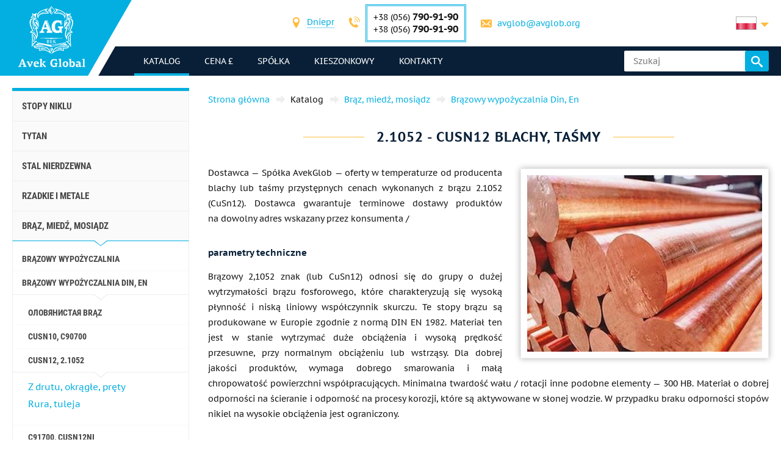

--- FILE ---
content_type: text/html; charset=UTF-8
request_url: https://avglob.pl/21052-list-lenta.html
body_size: 243690
content:

<!DOCTYPE HTML>
<html lang="pl">
	
<head data-language="pl" data-locale="pl_PL" data-vocabulary="/json/vocabulary/pl.json">
	<link rel="icon" href="/favicon.ico" type="image/x-icon"/>
	<link rel="shortcut icon" href="/favicon.ico" type="image/x-icon"/>

	<title>Sprzedam blachy, taśmy marki 2.1052, CuSn12: cena od dostawcy Avek Global</title>	<meta name="description" content="">
	
	<meta property="og:url" content="https://avglob.pl/21052-list-lenta.html"/>
	<meta property="og:type" content="website"/>
	<meta property="og:title" content="Sprzedam blachy, taśmy marki 2.1052, CuSn12: cena od dostawcy Avek Global"/>
	<meta property="og:description" content="Chcesz kupić blachy, taśmy marki 2.1052, CuSn12: cena od dostawcy Avek Global? Gwarantujemy wysokiej jakości produkty i duży wybór wyrobów z dostawą na całym świecie."/>
	<meta property="og:image" content="/img/avglob.svg"/>

	<meta http-equiv="Content-Type" content="text/html; charset=utf-8">
	<meta name="viewport" content="width=device-width, initial-scale=1.0">

			<link type="text/css" href="/grunt/css/all.min.css?1754394218" rel="stylesheet">
	
	<meta name="google-site-verification" content="xexn2ol7DB6WgAxynwYr0glB369OpOV_8SdwYw-F3mM" />
<!-- Google analytics -->
<script>
  (function(i,s,o,g,r,a,m){i['GoogleAnalyticsObject']=r;i[r]=i[r]||function(){
  (i[r].q=i[r].q||[]).push(arguments)},i[r].l=1*new Date();a=s.createElement(o),
  m=s.getElementsByTagName(o)[0];a.async=1;a.src=g;m.parentNode.insertBefore(a,m)
  })(window,document,'script','https://www.google-analytics.com/analytics.js','ga');

  ga('create', 'UA-36071309-3', 'auto');
  ga('send', 'pageview');

</script>
<!-- End Google analytics -->
<meta name="yandex-verification" content="9d74f066a65767c2" />
<!-- Yandex.Metrika counter -->
<script type="text/javascript">
    (function (d, w, c) {
        (w[c] = w[c] || []).push(function() {
            try {
                w.yaCounter31341078 = new Ya.Metrika({
                    id:31341078,
                    clickmap:true,
                    trackLinks:true,
                    accurateTrackBounce:true,
                    webvisor:true
                });
            } catch(e) { }
        });

        var n = d.getElementsByTagName("script")[0],
            s = d.createElement("script"),
            f = function () { n.parentNode.insertBefore(s, n); };
        s.type = "text/javascript";
        s.async = true;
        s.src = "https://mc.yandex.ru/metrika/watch.js";

        if (w.opera == "[object Opera]") {
            d.addEventListener("DOMContentLoaded", f, false);
        } else { f(); }
    })(document, window, "yandex_metrika_callbacks");
</script>
<noscript><div><img src="https://mc.yandex.ru/watch/31341078" style="position:absolute; left:-9999px;" alt="" /></div></noscript>
<!-- /Yandex.Metrika counter -->
	</head>
	<body>
		
		
		<header class="header">
			<div class="header-info">
				<div class="page-unit">
					<a href="#header-contacts" class="icon-phone media-contacts mobile-menu-item js-media-menu-item"></a>

					<div id="header-contacts" class="contacts mobile-toggle">
						
<form>
	<ul>
		<li>
			<span class="icon-location font-icon"></span>
			<select class="select-city select2-hidden-accessible">
									<option value="city26" selected="selected">Dniepr</option>
        					<option value="city25">Berlin</option>
        					<option value="city32">Tallinn</option>
        			</select>
		</li>

					<li class="toggle-contacts visible contacts-city26">
				<div>
					<span class="icon-phone font-icon"></span>
					<div class="iblock phones">
													<div>+38 (056) <span class="number">790-91-90</span></div>
						
													<div>+38 (056)								<span class="number">790-91-90</span></div>
											</div>
				</div>

				<div>
					<span class="icon-letter font-icon"></span>
					<a href="javascript:void(0);" data-toggle="email" data-user="avglob" data-host="avglob.org"></a>				</div>
			</li>
    			<li class="toggle-contacts contacts-city25">
				<div>
					<span class="icon-phone font-icon"></span>
					<div class="iblock phones">
													<div>+49 (30) <span class="number">217-888-05</span></div>
						
											</div>
				</div>

				<div>
					<span class="icon-letter font-icon"></span>
					<a href="javascript:void(0);" data-toggle="email" data-user="info" data-host="avglob.de"></a>				</div>
			</li>
    			<li class="toggle-contacts contacts-city32">
				<div>
					<span class="icon-phone font-icon"></span>
					<div class="iblock phones">
													<div>+49 (30) <span class="number">217-888-05</span></div>
						
											</div>
				</div>

				<div>
					<span class="icon-letter font-icon"></span>
					<a href="javascript:void(0);" data-toggle="email" data-user="info" data-host="avglob.de"></a>				</div>
			</li>
    	</ul>
</form>

					</div>

					
<!--noindex-->
<div class="lng-switcher-wrapper">
	<div class="lng-switcher">
		<a href="#header-lng" class="current media-lng mobile-menu-item js-media-menu-item" title="Wybierz język">
			<span class="flag-icon flag-pl hide-mobile"></span>
			<span class="hide-desktop">pl</span>
		</a>
		<div id="header-lng" class="lng-list mobile-toggle">
			<ul>
				<li>
	<a href="https://avglob.biz/21052-list-lenta.html" title="English">
		<span class="flag-icon flag-en"></span>
		<span class="hide-mobile">en</span>
		<span class="hide-desktop">English</span>
	</a>
</li>
<li>
	<a href="https://avglob.de/21052-list-lenta.html" title="Deutsch">
		<span class="flag-icon flag-de"></span>
		<span class="hide-mobile">de</span>
		<span class="hide-desktop">Deutsch</span>
	</a>
</li>
<li>
	<a href="https://avglob.com.ua/21052-list-lenta.html" title="Українська">
		<span class="flag-icon flag-uk"></span>
		<span class="hide-mobile">uk</span>
		<span class="hide-desktop">Українська</span>
	</a>
</li>
<li>
	<a href="https://avglob.pl/21052-list-lenta.html" title="Polska">
		<span class="flag-icon flag-pl"></span>
		<span class="hide-mobile">pl</span>
		<span class="hide-desktop">Polska</span>
	</a>
</li>			</ul>
		</div>
	</div>
</div>
<!--/noindex-->				</div>
			</div>

			<div class="header-menu">
				<div class="page-unit clearfix">
					<div class="logo-wrapper">
						<a class="site-logo" href="/">
							<img class="logo-img" alt="avglob.org" src="/img/avglob.svg" onerror="this.src = '/img/logo_7.png'">
							<img class="logo-img-980" alt="avglob.org" src="/img/mobile-logo.svg">
							<img class="logo-img-480" alt="avglob.org" src="/img/mobile-logo-2.svg">
						</a>
					</div>

					<nav class="fl">
	<a href="#header-menu" class="icon-menu_24 media-menu mobile-menu-item js-media-menu-item"></a>
	<ul id="header-menu" class="main-menu l-1 mobile-toggle">
		
<li id="js-catalog" class="parent active">
	<a class="link">katalog <span class="toggle-arr toggle-link"></span></a>

	<div class="desktop-menu">
		<ul class="submenu l-2"><li class="parent" id="category-1"><a href="/nikelevie-splavi.html">Stopy niklu <span class="toggle-arr toggle-link"></span></a><ul class="submenu l-3"><li class="parent" id="category-11"><a href="/nichrome.html">Nichrom i Fehral <span class="toggle-arr toggle-link"></span></a><ul class="submenu l-4"><li class="parent" id="category-47"><a href="/nihromovaya-provoloka.html">Nichrom Cr20Ni80 drut <span class="toggle-arr toggle-link"></span></a><ul class="submenu l-5"><li id="category-323"><a href="/nihromovaya-lenta.html">Taśma nichromu taśma </a></li><li class="parent" id="category-316"><a href="/ref-nichrome-ni80cr20.html">Nichrom wątek <span class="toggle-arr toggle-link"></span></a></li><li id="category-322"><a href="/nixromovaya-spiral.html">Nichrom spirala </a></li><li id="category-321"><a href="/nixrom-v-izolyaczii.html">Chrom w izolacji </a></li><li id="category-2439"><a href="/provod-nihromovyy-h20n80.html">drut z nichromu </a></li><li id="category-2440"><a href="/ploskiy-nihrom-plyushchenka-h20n80.html">Flat Chrom, Plushenko </a></li></ul></li><li class="parent" id="category-1958"><a href="/ref-nichrome-ni60cr15.html">Nichrom H15N60 drut <span class="toggle-arr toggle-link"></span></a><ul class="submenu l-5"><li id="category-2441"><a href="/nihromovaya-lenta-shina-h15n60.html">Nichrom wstążka, autobus </a></li></ul></li><li id="category-2442"><a href="/nihromovaya-provoloka-hn70yu.html">Nichrom HN70YU drut </a></li><li id="category-325"><a href="/ref-fechral-cr23al5.html">Drut Evrofehral, ​​taśma </a></li><li class="parent" id="category-49"><a href="/fehralevaya-provoloka.html">Fehralevaya drut h23yu5t <span class="toggle-arr toggle-link"></span></a><ul class="submenu l-5"><li id="category-324"><a href="/fehralevaya-lenta.html">Fehralevaya taśma H23YU5T </a></li><li id="category-2443"><a href="/polosa-fehral-h23yu5t.html">Fehralevaya zespół H23YU5T </a></li><li id="category-2444"><a href="/spiral-fehral-h23yu5t.html">Fehralevaya spirala h23yu5t </a></li><li id="category-2445"><a href="/ploskiy-fehral-plyushchenka.html">Płaski Fehral, ​​Plushenko h23yu5t </a></li></ul></li><li class="parent" id="category-48"><a href="/fehral.html">Fehraleevaya taśma h15yu5 <span class="toggle-arr toggle-link"></span></a><ul class="submenu l-5"><li id="category-326"><a href="/ref-fechral-cr15al5.html">Fehralevaya drut h15yu5 </a></li></ul></li><li id="category-2446"><a href="/fehralevaya-lenta-h13yu4.html">Fehralevaya taśma H13YU4 </a></li><li id="category-2447"><a href="/fehralevaya-provoloka-h27yu5t.html">Fehralevaya drut H27YU5T </a></li><li id="category-2448"><a href="/kantal-d-provoloka-lenta.html">Drutu, taśmy Cantal D </a></li></ul></li><li class="parent" id="category-50"><a href="/precizionnie-splavi.html">stopy precyzyjne <span class="toggle-arr toggle-link"></span></a><ul class="submenu l-4"><li class="parent" id="category-1980"><a href="/np-2-truba.html">NP-2 rura <span class="toggle-arr toggle-link"></span></a><ul class="submenu l-5"><li id="category-1981"><a href="/np-2-provoloka.html">NP-2 drutu </a></li><li id="category-1982"><a href="/np-2-krug.html">NP-2 okrąg </a></li><li id="category-1983"><a href="/np-2-lenta.html">NP-2 taśma </a></li><li id="category-1984"><a href="/np-2-list.html">NP-2 arkusz </a></li></ul></li><li id="category-816"><a href="/splav-np1a.html">stop NP1A </a></li><li id="category-2449"><a href="/16h.html">16X </a></li><li id="category-2166"><a href="/splav-27kh.html">stop 27KH </a></li><li class="parent" id="category-329"><a href="/29nk-truba.html">29NK <span class="toggle-arr toggle-link"></span></a><ul class="submenu l-5"><li id="category-1972"><a href="/29nk-list-lenta.html">arkusz 29NK </a></li><li id="category-2450"><a href="/lenta-29nk.html">29nk taśma </a></li><li id="category-2451"><a href="/provoloka-29nk.html">29nk drut </a></li><li id="category-1969"><a href="/29nk-provoloka-krug.html">29NK krąg </a></li></ul></li><li id="category-2167"><a href="/kupit-splav-32nk-vi-so-sklada-tel-38-056-790-91-90---elektrovek-stal.html">32NK- ep475-vie </a></li><li id="category-2168"><a href="/stal-32nkd.html">32NKD- ei630A </a></li><li id="category-2169"><a href="/splav-33nk.html">33NK - ep139 </a></li><li id="category-2452"><a href="/34nkmp-lenta-krug-splav.html">34NKMP </a></li><li class="parent" id="category-2170"><a href="/splav-36n.html">36H stop <span class="toggle-arr toggle-link"></span></a><ul class="submenu l-5"><li id="category-2453"><a href="/36n-splav-36-lenta.html">taśma 36H </a></li><li id="category-2454"><a href="/36n-splav-36-list.html">arkusz 36H </a></li><li id="category-2455"><a href="/36n-splav-36-provoloka.html">drut 36H </a></li><li id="category-2456"><a href="/36n-splav-36-krug.html">36H krąg </a></li></ul></li><li id="category-2171"><a href="/splav-36knm.html">stop 36KNM </a></li><li class="parent" id="category-330"><a href="/36nhtu-truba.html">stop 36NHTYU <span class="toggle-arr toggle-link"></span></a><ul class="submenu l-5"><li id="category-1974"><a href="/36hntu-list-lenta.html">taśma 36NHTYU </a></li><li id="category-2457"><a href="/36nhtyu-list.html">arkusz 36NHTYU </a></li><li id="category-2458"><a href="/36nhtyu-provoloka.html">drut 36NHTYU </a></li><li id="category-1973"><a href="/36nhtu-provoloka-krug.html">36NHTYU krąg </a></li></ul></li><li class="parent" id="category-2173"><a href="/splav-36nhtyu5m.html">stop 36NHTYU5M <span class="toggle-arr toggle-link"></span></a><ul class="submenu l-5"><li id="category-2459"><a href="/krug-provoloka-truba-36nhtyu5m.html">okręgu, drut, rura </a></li></ul></li><li class="parent" id="category-2174"><a href="/splav-36nhtyu8m.html">stop 36NHTYU8M <span class="toggle-arr toggle-link"></span></a><ul class="submenu l-5"><li id="category-2460"><a href="/krug-provoloka-truba-36nhtyu8m.html">Koło, drutu, rury 36nhtyu8m </a></li></ul></li><li id="category-2176"><a href="/splav-38nkd.html">stop 38NKD </a></li><li class="parent" id="category-2177"><a href="/splav-40khnm.html">stop 40KHNM <span class="toggle-arr toggle-link"></span></a><ul class="submenu l-5"><li id="category-2461"><a href="/list-40khnm.html">40khnm arkusz </a></li><li id="category-2462"><a href="/provoloka-40khnm.html">40KHNM drut </a></li><li id="category-2463"><a href="/krug-40khnm.html">koło 40KHNM </a></li></ul></li><li id="category-2178"><a href="/splav-40hnyu-vi.html">Stop 40HNYU-VI </a></li><li class="parent" id="category-2179"><a href="/splav-42n-42n-vi.html">42N stop <span class="toggle-arr toggle-link"></span></a><ul class="submenu l-5"><li id="category-2464"><a href="/krug-provoloka-truba-42n.html">Koło, drutu, rury 42N </a></li></ul></li><li id="category-3622"><a href="/perminvar.html">Perminvar </a></li><li class="parent" id="category-2180"><a href="/splav-42nhtyu.html">stop 42NHTYU <span class="toggle-arr toggle-link"></span></a><ul class="submenu l-5"><li id="category-2465"><a href="/42nhtyu-krug-provoloka-truba.html">Koło, drut, rura </a></li></ul></li><li id="category-2181"><a href="/splav-44nhtyu.html">stop 44NHTYU </a></li><li id="category-2182"><a href="/splav-45n.html">Stop 45N </a></li><li id="category-2183"><a href="/splav-45nht.html">stop 45NHT </a></li><li id="category-2184"><a href="/splav-47nd.html">stop 47ND </a></li><li id="category-2185"><a href="/splav-47nhr.html">stop 47NHR </a></li><li class="parent" id="category-2186"><a href="/splav-49kf.html">stop 49KF <span class="toggle-arr toggle-link"></span></a><ul class="submenu l-5"><li id="category-2466"><a href="/49kf-list.html">arkusz 49KF </a></li><li id="category-2467"><a href="/49kf-provoloka.html">drut 49KF </a></li><li id="category-2468"><a href="/49kf-krug.html">49kf krąg </a></li></ul></li><li id="category-2187"><a href="/splav-49k2f-49k2fa-vi.html">Stop 49K2F, 49K2FA-VI </a></li><li class="parent" id="category-331"><a href="/50n-truba.html">50H stopu <span class="toggle-arr toggle-link"></span></a><ul class="submenu l-5"><li id="category-1976"><a href="/50n-list-lenta.html">Arkusz 50H, taśma </a></li><li id="category-1975"><a href="/50n-provoloka-krug.html">50Н drutu, okrągłe pręty </a></li></ul></li><li id="category-2188"><a href="/splav-50np.html">Stop 50 KN </a></li><li id="category-2189"><a href="/splav-50nhs.html">stop 50NHS </a></li><li id="category-2190"><a href="/splav-52n.html">Stop 52N </a></li><li id="category-2469"><a href="/52k12f-lenta-krug-provoloka.html">Taśma 52K12F, koło, drut </a></li><li id="category-2191"><a href="/splav-56dgnh.html">stop 56DGNH </a></li><li class="parent" id="category-1099"><a href="/68nhvktyu-vi--lenta.html">68NHVKTYU <span class="toggle-arr toggle-link"></span></a><ul class="submenu l-5"><li id="category-2165"><a href="/68nhvktyu-vi-list.html">68NHVKTYU - lista </a></li><li id="category-2163"><a href="/68nhvktyu-vi-provoloka.html">68NHVKTYU drut </a></li><li id="category-2162"><a href="/68nhvktyu-vi-krug.html">68NHVKTYU krąg </a></li></ul></li><li class="parent" id="category-332"><a href="/79nm-truba.html">79nm <span class="toggle-arr toggle-link"></span></a><ul class="submenu l-5"><li id="category-1977"><a href="/79nm-provoloka-krug.html">Drut 79nm, okrągłe, drążek </a></li><li id="category-1978"><a href="/79nm-list-lenta.html">Arkusz 79nm, taśma </a></li></ul></li><li id="category-2196"><a href="/splav-80nm.html">Stop 80 nm </a></li><li id="category-2197"><a href="/splav-80nmv-vi.html">Stop 80NMV-VI </a></li><li id="category-2198"><a href="/splav-80nhs.html">stop 80NHS </a></li><li id="category-2470"><a href="/81nma-lenta-krug-provoloka.html">stop 81NMA </a></li><li class="parent" id="category-2471"><a href="/vidy-precizionnyh-splavov.html">Rodzaje stopów precyzyjnych <span class="toggle-arr toggle-link"></span></a><ul class="submenu l-5"><li id="category-2472"><a href="/magnitno-myagkie-splavy.html">Stopy magnetycznie miękkie </a></li><li id="category-2473"><a href="/magnitno-tvyordye-splavy.html">Magnetycznie twardych stopów </a></li><li id="category-2474"><a href="/splavy-s-zadannym-tklr.html">Stopów o określonym TFLE </a></li><li id="category-2475"><a href="/splavy-s-zadannymi-svoystvami-uprugosti.html">Stopy o pożądanych właściwości elastyczności </a></li><li id="category-2476"><a href="/sverhprovodyashchie-splavy.html">stop nadprzewodzące </a></li></ul></li><li id="category-2477"><a href="/termobimetally.html">Bimetale termostatyczne </a></li><li class="parent" id="category-2478"><a href="/truba-precizionnaya.html">rura precyzyjna <span class="toggle-arr toggle-link"></span></a><ul class="submenu l-5"><li id="category-2479"><a href="/provoloka-precizionnaya.html">precyzja drut </a></li><li id="category-2480"><a href="/krug-precizionnyy.html">Krąg precyzją </a></li><li id="category-2481"><a href="/lenta-precizionnaya.html">precyzja taśma </a></li><li id="category-2482"><a href="/list-precizionnyy.html">precyzja arkusz </a></li></ul></li></ul></li><li class="parent" id="category-2483"><a href="/precizionnye-splavy-din-en.html">Stopy precyzyjne wg EN <span class="toggle-arr toggle-link"></span></a><ul class="submenu l-4"><li class="parent" id="category-869"><a href="/invar-36.html">Invar 36 <span class="toggle-arr toggle-link"></span></a><ul class="submenu l-5"><li id="category-2484"><a href="/list-lenta-invar-36.html">Arkusza, taśmy Invar 36 </a></li><li id="category-2485"><a href="/krug-prutok-provoloka-invar-36.html">Koło, bar, drut Invar 36 </a></li></ul></li><li class="parent" id="category-873"><a href="/ni-span.html">Elinvar® - NiSpan c902® <span class="toggle-arr toggle-link"></span></a><ul class="submenu l-5"><li id="category-2486"><a href="/krug-provoloka-truba-elinvar.html">Okrąg, przewody rurowe Elinvars </a></li></ul></li><li class="parent" id="category-871"><a href="/kovar.html">Kovar <span class="toggle-arr toggle-link"></span></a><ul class="submenu l-5"><li id="category-2487"><a href="/provoloka-krug-prutok-kovar.html">Drut okrągły, pręt Kovar </a></li><li id="category-2488"><a href="/list-lenta-kovar.html">Arkusz, wstążka kovar </a></li></ul></li><li class="parent" id="category-2490"><a href="/nikel-270.html">nikiel 270 <span class="toggle-arr toggle-link"></span></a><ul class="submenu l-5"><li id="category-2491"><a href="/list-lenta-nikel-270.html">Arkusz niklu taśmy 270 </a></li></ul></li><li class="parent" id="category-838"><a href="/nickel-201.html">Nikiel 201 <span class="toggle-arr toggle-link"></span></a><ul class="submenu l-5"><li id="category-2492"><a href="/provoloka-krug-prutok-nikel-201.html">Drut okrągły, pręt 201 Nikiel </a></li><li id="category-2493"><a href="/list-lenta-nikel-201.html">Arkusz niklu taśmy 201 </a></li></ul></li><li class="parent" id="category-837"><a href="/nickel-200.html">Nikiel 200 <span class="toggle-arr toggle-link"></span></a><ul class="submenu l-5"><li id="category-2494"><a href="/krug-provoloka-truba-nikel-200.html">Okrągły drut, niklową rurkę 200 </a></li></ul></li><li class="parent" id="category-870"><a href="/invar-42.html">Nilo 42 <span class="toggle-arr toggle-link"></span></a><ul class="submenu l-5"><li id="category-2495"><a href="/krug-provoloka-truba-nilo-42.html">Koło, drutu, rury Nilo 42 </a></li></ul></li><li class="parent" id="category-2496"><a href="/magnifer-50.html">magnifer 50 <span class="toggle-arr toggle-link"></span></a><ul class="submenu l-5"><li id="category-2497"><a href="/krug-provoloka-truba-magnifer-50.html">Koło, przewód, wąż 50 magnifer </a></li></ul></li><li class="parent" id="category-2498"><a href="/mumetal-80-permalloy.html">Mumetal 80 permaloj <span class="toggle-arr toggle-link"></span></a><ul class="submenu l-5"><li id="category-2499"><a href="/krug-provoloka-truba-Mumetal-80.html">Okrągły drut mumetal rury 80 </a></li></ul></li><li class="parent" id="category-2500"><a href="/permendyur-49.html">permendur 49 <span class="toggle-arr toggle-link"></span></a><ul class="submenu l-5"><li id="category-2501"><a href="/krug-provoloka-truba-permendyur-49.html">Koło, przewód, wąż 49 permendur </a></li></ul></li><li class="parent" id="category-2502"><a href="/splav-45.html">stop 45 <span class="toggle-arr toggle-link"></span></a><ul class="submenu l-5"><li id="category-2503"><a href="/krug-provoloka-truba-splav-45.html">Koło, przewód, wąż 45 Alloy </a></li></ul></li><li id="category-2504"><a href="/magnitno-myagkie-splavy.html">Stopy magnetycznie miękkie </a></li><li id="category-2505"><a href="/magnitno-tverdye-splavy.html">Stopy magnetycznie twarde </a></li><li id="category-2506"><a href="/dlya-uprugih-elementov-precizionnye-splavy.html">Dla elementów elastycznych Stopy precyzyjne </a></li><li id="category-2507"><a href="/s-zadanym-tklr-splavy-se-alloys.html">Stopy C określić TFLE </a></li></ul></li><li class="parent" id="category-51"><a href="/specstal-ru.html">Stali HN32T - HN78T <span class="toggle-arr toggle-link"></span></a><ul class="submenu l-4"><li id="category-750"><a href="/hn28vmab-truba-krug.html">HN28VMAB </a></li><li id="category-751"><a href="/hn30mdb-truba-krug.html">HN30MDB </a></li><li class="parent" id="category-1990"><a href="/hn32t-truba.html">rura HN32T <span class="toggle-arr toggle-link"></span></a><ul class="submenu l-5"><li id="category-1991"><a href="/hn32t-provoloka.html">HN32T drutu </a></li><li id="category-1992"><a href="/hn32t-krug.html">HN32T koło </a></li><li id="category-1993"><a href="/hn32t-lenta.html">HN32T taśma </a></li><li id="category-1994"><a href="/hn32t-list.html">arkusz HN32T </a></li></ul></li><li id="category-2209"><a href="/splav-hn35vb-vd-id.html">HN35VB </a></li><li class="parent" id="category-1995"><a href="/xn35vt-provoloka-krug-prutok.html">HN35VT <span class="toggle-arr toggle-link"></span></a><ul class="submenu l-5"><li id="category-1996"><a href="/xn35vt-list-lenta-folga.html">HN35VT blachy, taśmy, folie </a></li></ul></li><li id="category-761"><a href="/hn35vtu-truba-krug.html">HN35VTYU </a></li><li class="parent" id="category-1997"><a href="/hn38vt-provoloka-krug-prutok.html">HN38VT <span class="toggle-arr toggle-link"></span></a><ul class="submenu l-5"><li id="category-1998"><a href="/hn38vt-list-lenta-folga.html">ХН38ВТ blachy, taśmy, folie </a></li></ul></li><li id="category-818"><a href="/splav-xn40mdb-vi.html">ХН40МДБ </a></li><li id="category-819"><a href="/splav-xn40mdtyu.html">HN40MDTYU </a></li><li class="parent" id="category-765"><a href="/hn45u-truba.html">HN45YU <span class="toggle-arr toggle-link"></span></a><ul class="submenu l-5"><li id="category-1999"><a href="/hn45u-provoloka-krug-prutok.html">CRNI45U drutu, okrągłe, pręty </a></li><li id="category-2000"><a href="/hn45u-list-lenta-folga.html">CRNI45U blachy, taśmy, folie </a></li></ul></li><li id="category-768"><a href="/hn45mvtubr-truba-krug.html">ХН45МВТЮБР </a></li><li id="category-769"><a href="/hn50mvtub-truba-krug.html">HN50MVTYUB </a></li><li id="category-2210"><a href="/splav-hn50vmtyubk-id.html">HN50VMTYUBK </a></li><li id="category-770"><a href="/hn50mvktur-truba-krug.html">ХН50МВКТЮР </a></li><li id="category-2211"><a href="/splav-hn55vmtkyu.html">HN55VMTKYU </a></li><li id="category-2212"><a href="/splav-hn55mbyu-vd.html">HN55MBYU </a></li><li id="category-771"><a href="/hn56vmku-truba-krug.html">ХН56ВМКЮ </a></li><li id="category-772"><a href="/hn56vmtu-truba-krug.html">HN56VMTYU </a></li><li id="category-2213"><a href="/splav-hn56mbyud.html">ХН56МБЮД </a></li><li id="category-2214"><a href="/splav-xn58v.html">ХН58В </a></li><li id="category-2215"><a href="/splav-hn60vmtyur.html">HN60VMTYUR </a></li><li class="parent" id="category-2001"><a href="/hn60vt-truba.html">ХН60ВТ rura <span class="toggle-arr toggle-link"></span></a><ul class="submenu l-5"><li id="category-2002"><a href="/hn60vt-provoloka.html">ХН60ВТ drut </a></li><li id="category-2003"><a href="/hn60vt-krug.html">ХН60ВТ koło </a></li><li id="category-2004"><a href="/hn60vt-lenta.html">ХН60ВТ taśma </a></li><li id="category-2005"><a href="/601-list.html">arkusz HN60VT </a></li></ul></li><li id="category-2216"><a href="/splav-hn60m.html">HN60M </a></li><li id="category-2217"><a href="/splav-hn60yu.html">HN60YU </a></li><li id="category-780"><a href="/hn62vmut-truba-krug.html">HN62VMYUT </a></li><li id="category-2219"><a href="/splav-hn62mvkyu.html">HN62MVKYU </a></li><li id="category-821"><a href="/splav-xn63mb.html">HN63MB </a></li><li class="parent" id="category-2006"><a href="/hn65mv-truba.html">HN65MV <span class="toggle-arr toggle-link"></span></a><ul class="submenu l-5"><li id="category-2007"><a href="/hn65mv-provoloka.html">HN65MV drut </a></li><li id="category-2008"><a href="/hn65mv-krug.html">HN65MV koło </a></li><li id="category-2009"><a href="/hn65mv-lenta.html">HN65MV taśma </a></li><li id="category-2010"><a href="/hn65mv-list.html">HN65MV arkusz </a></li></ul></li><li id="category-2508"><a href="/hn65vmtyu.html">HN65VMTYU </a></li><li id="category-787"><a href="/hn67mvtu-truba-krug.html">HN67MVTYU </a></li><li id="category-788"><a href="/hn68vktu-truba-krug.html">HN68VKTYU </a></li><li id="category-789"><a href="/xn68vmtyuk.html">HN68VMTYUK-tm </a></li><li id="category-2509"><a href="/hn70vmtyu.html">HN70VMTYU </a></li><li class="parent" id="category-790"><a href="/xn70yu-truba.html">HN70YU <span class="toggle-arr toggle-link"></span></a><ul class="submenu l-5"><li id="category-2011"><a href="/xn70yu-provoloka-krug-prutok.html">Z drutu, okrągłe, pręty </a></li><li id="category-2012"><a href="/xn70yu-list-lenta-folga.html">Blachy, taśmy </a></li></ul></li><li id="category-793"><a href="/hn73mbtu-truba-krug.html">HN73MBTYU </a></li><li class="parent" id="category-2013"><a href="/hn75mbtu-truba.html">HN75MBTYU <span class="toggle-arr toggle-link"></span></a><ul class="submenu l-5"><li id="category-2014"><a href="/hn75mbtu-provoloka.html">drut HN75MBTYU </a></li><li id="category-2015"><a href="/hn75mbtu-krug.html">HN75MBTYU krąg </a></li><li id="category-2016"><a href="/hn75mbtu-lenta.html">ХН75МБТЮ taśma </a></li><li id="category-2017"><a href="/hn75mbtu-list.html">ХН75МБТЮ arkusz </a></li></ul></li><li id="category-2222"><a href="/splav-hn75tbyu.html">ХН75ТБЮ </a></li><li id="category-2223"><a href="/splav-hn77tyu.html">ХН77ТЮ </a></li><li class="parent" id="category-2018"><a href="/hn77tur-truba.html">HN77TYUR <span class="toggle-arr toggle-link"></span></a><ul class="submenu l-5"><li id="category-2019"><a href="/hn77tur-provoloka.html">HN77TYUR drut </a></li><li id="category-2020"><a href="/772.html">HN77TYUR koło </a></li><li id="category-2021"><a href="/hn77tur-letna.html">HN77TYUR taśma </a></li><li id="category-2022"><a href="/hn77tur-list.html">HN77TYUR arkusz </a></li></ul></li><li class="parent" id="category-2023"><a href="/HN78T-truba.html">HN78T <span class="toggle-arr toggle-link"></span></a><ul class="submenu l-5"><li id="category-2024"><a href="/HN78T-provoloka.html">HN78T drut </a></li><li id="category-2025"><a href="/HN78T-krug.html">XH78T krąg </a></li><li id="category-2026"><a href="/HN78T-lenta.html">HN78T taśma </a></li><li id="category-2027"><a href="/HN78T-list.html">HN78T arkusz </a></li></ul></li><li id="category-2224"><a href="/splav-hn80tbyu.html">ХН80ТБЮ </a></li><li id="category-814"><a href="/splav-n65m-vi.html">Н65М </a></li><li id="category-815"><a href="/splav-n70mfv-vi.html">Н70МФВ </a></li></ul></li><li class="parent" id="category-52"><a href="/monel-hastelloy-inconel.html">Stali incoloy, inconel, нимоник, хастелой, haynes <span class="toggle-arr toggle-link"></span></a><ul class="submenu l-4"><li class="parent" id="category-2510"><a href="/inkoloy-20.html">Incoloy 20 <span class="toggle-arr toggle-link"></span></a><ul class="submenu l-5"><li id="category-2511"><a href="/list-lenta-inkoloy-20.html">Arkusz, wstążka </a></li></ul></li><li class="parent" id="category-877"><a href="/incoloy-330.html">Никрофер 3718 <span class="toggle-arr toggle-link"></span></a><ul class="submenu l-5"><li id="category-2512"><a href="/list-lenta-nikrofer-3718.html">Arkusz, wstążka </a></li></ul></li><li class="parent" id="category-2513"><a href="/splav-333.html">stop 333® <span class="toggle-arr toggle-link"></span></a><ul class="submenu l-5"><li id="category-2514"><a href="/list-lenta-cplav-333.html">Arkusz, wstążka </a></li></ul></li><li id="category-865"><a href="/waspalloy.html">Waspalloy </a></li><li class="parent" id="category-2515"><a href="/brightray-c.html">Brightray C® <span class="toggle-arr toggle-link"></span></a><ul class="submenu l-5"><li id="category-2516"><a href="/list-lenta-brightray-c.html">Arkusz, wstążka </a></li></ul></li><li class="parent" id="category-854"><a href="/incoloy-800.html">Stali incoloy 800® <span class="toggle-arr toggle-link"></span></a><ul class="submenu l-5"><li id="category-2517"><a href="/provoloka-krug-prutok-inkoloy-800.html">Drut okrągły, pręt </a></li><li id="category-2518"><a href="/list-lenta-inkoloy-800.html">Arkusz, wstążka Incoloy </a></li></ul></li><li class="parent" id="category-855"><a href="/incoloy-825.html">Stali incoloy 825® <span class="toggle-arr toggle-link"></span></a><ul class="submenu l-5"><li id="category-2519"><a href="/provoloka-krug-prutok-inkoloy-825.html">Drut okrągły, pręt </a></li><li id="category-2520"><a href="/list-lenta-inkoloy-825.html">Arkusz, wstążka </a></li></ul></li><li class="parent" id="category-2521"><a href="/inkoloy-901.html">Incoloy 901® <span class="toggle-arr toggle-link"></span></a><ul class="submenu l-5"><li id="category-2522"><a href="/list-lenta-inkoloy-901.html">Arkusz, wstążka </a></li></ul></li><li class="parent" id="category-2523"><a href="/inkoloy-925.html">Incoloy 925 <span class="toggle-arr toggle-link"></span></a><ul class="submenu l-5"><li id="category-2524"><a href="/list-lenta-inkoloy-925.html">Arkusz, wstążka </a></li></ul></li><li id="category-2525"><a href="/inkoloy-ds.html">Incoloy DS </a></li><li class="parent" id="category-847"><a href="/inconel-600.html">Inconel 600 <span class="toggle-arr toggle-link"></span></a><ul class="submenu l-5"><li id="category-2526"><a href="/provoloka-krug-prutok-inkonel-600.html">Drut okrągły, pręt </a></li><li id="category-2527"><a href="/list-lenta-inkonel-600.html">Arkusz, wstążka </a></li></ul></li><li class="parent" id="category-848"><a href="/inconel-601.html">Inconel 601 <span class="toggle-arr toggle-link"></span></a><ul class="submenu l-5"><li id="category-2528"><a href="/provoloka-krug-prutok-inkonel-601.html">Drut okrągły, pręt </a></li><li id="category-2529"><a href="/list-lenta-inkonel-601.html">Arkusz, wstążka </a></li></ul></li><li class="parent" id="category-2530"><a href="/inkonel-602-ca.html">Inconel 602 CA <span class="toggle-arr toggle-link"></span></a><ul class="submenu l-5"><li id="category-2531"><a href="/list-lenta-inkonel-602-ca.html">Arkusz, wstążka </a></li></ul></li><li class="parent" id="category-849"><a href="/inconel-617.html">Inconel 617 <span class="toggle-arr toggle-link"></span></a><ul class="submenu l-5"><li id="category-2532"><a href="/list-lenta-inkonel-617.html">Arkusz, wstążka </a></li></ul></li><li class="parent" id="category-850"><a href="/inconel-625.html">Inconel 625 <span class="toggle-arr toggle-link"></span></a><ul class="submenu l-5"><li id="category-2533"><a href="/provoloka-krug-prutok-inkonel-625.html">Drut okrągły, pręt </a></li><li id="category-2534"><a href="/list-lenta-inkonel-625.html">Arkusz taśmy Inconel </a></li></ul></li><li class="parent" id="category-2535"><a href="/inkonel-686.html">Inconel 686 <span class="toggle-arr toggle-link"></span></a><ul class="submenu l-5"><li id="category-2536"><a href="/list-lenta-inkonel-686.html">Arkusz, wstążka </a></li></ul></li><li class="parent" id="category-2537"><a href="/inkonel-693.html">Inconel 693 <span class="toggle-arr toggle-link"></span></a><ul class="submenu l-5"><li id="category-2538"><a href="/list-lenta-inkonel-693.html">Arkusz, wstążka </a></li></ul></li><li class="parent" id="category-880"><a href="/inconel-706i.html">Inconel 706 <span class="toggle-arr toggle-link"></span></a><ul class="submenu l-5"><li id="category-2539"><a href="/list-lenta-inkonel-706.html">Arkusz, wstążka </a></li></ul></li><li class="parent" id="category-851"><a href="/inconel-718.html">Inconel 718 <span class="toggle-arr toggle-link"></span></a><ul class="submenu l-5"><li id="category-2540"><a href="/provoloka-krug-prutok-inkonel-718.html">Drut okrągły, pręt </a></li><li id="category-2541"><a href="/list-lenta-inkonel-718.html">Arkusz, wstążka </a></li></ul></li><li class="parent" id="category-2542"><a href="/inkonel-725.html">Inconel 725 <span class="toggle-arr toggle-link"></span></a><ul class="submenu l-5"><li id="category-2543"><a href="/list-lenta-inkonel-725.html">Arkusz, wstążka </a></li></ul></li><li class="parent" id="category-2544"><a href="/inkonel-738.html">Inconel 738 <span class="toggle-arr toggle-link"></span></a><ul class="submenu l-5"><li id="category-2545"><a href="/list-lenta-inkonel-738.html">Arkusz, wstążka </a></li></ul></li><li class="parent" id="category-2546"><a href="/inkonel-792.html">Inconel 792 <span class="toggle-arr toggle-link"></span></a><ul class="submenu l-5"><li id="category-2547"><a href="/list-lenta-inkonel-792.html">Arkusz, wstążka </a></li></ul></li><li class="parent" id="category-2548"><a href="/inkonel-939.html">Inconel 939 <span class="toggle-arr toggle-link"></span></a><ul class="submenu l-5"><li id="category-2549"><a href="/list-lenta-inkonel-939.html">Arkusz, wstążka </a></li></ul></li><li class="parent" id="category-852"><a href="/inconel-750.html">Inconel 750 <span class="toggle-arr toggle-link"></span></a><ul class="submenu l-5"><li id="category-2550"><a href="/list-lenta-inkonel-h-750.html">Arkusz, wstążka </a></li></ul></li><li class="parent" id="category-2551"><a href="/inkonel-hn.html">Inconel HX® <span class="toggle-arr toggle-link"></span></a><ul class="submenu l-5"><li id="category-2552"><a href="/inkonel-nh-list.html">Arkusz, wstążka </a></li></ul></li><li class="parent" id="category-2553"><a href="/incotherm.html">Incotherm <span class="toggle-arr toggle-link"></span></a><ul class="submenu l-5"><li id="category-2554"><a href="/list-lenta-incotherm.html">Arkusz, wstążka </a></li></ul></li><li class="parent" id="category-2555"><a href="/incotest.html">Incotest <span class="toggle-arr toggle-link"></span></a><ul class="submenu l-5"><li id="category-2556"><a href="/list-lenta-incotest.html">Arkusz, wstążka </a></li></ul></li><li id="category-874"><a href="/jethete-m152.html">Jethete M152 </a></li><li id="category-868"><a href="/kobalt-6b.html">Kobalt 6B </a></li><li id="category-859"><a href="/maraging-250.html">Maraging 250 </a></li><li id="category-860"><a href="/maraging-300.html">Maraging 300® </a></li><li id="category-861"><a href="/maraging-350.html">Maraging 350 </a></li><li id="category-866"><a href="/mp35n.html">MP35N </a></li><li id="category-867"><a href="/mp159.html">MP159 </a></li><li id="category-862"><a href="/rene-41.html">Rene 41 </a></li><li id="category-863"><a href="/multimet-n155.html">Multimet N155 </a></li><li class="parent" id="category-2557"><a href="/nikrofer-5923-hmo.html">Nikrofer 5923 HMO <span class="toggle-arr toggle-link"></span></a><ul class="submenu l-5"><li id="category-2558"><a href="/nikrofer-5923-list-lenta.html">Arkusz, wstążka </a></li></ul></li><li class="parent" id="category-2559"><a href="/nikrofer-6030.html">Nikrofer 6030® <span class="toggle-arr toggle-link"></span></a><ul class="submenu l-5"><li id="category-2560"><a href="/list-lenta-nikrofer-6030.html">Arkusz, wstążka </a></li></ul></li><li class="parent" id="category-2561"><a href="/nitronik-40.html">Nitronik 40® <span class="toggle-arr toggle-link"></span></a><ul class="submenu l-5"><li id="category-2562"><a href="/list-lenta-nitronik-40.html">Arkusz, wstążka </a></li></ul></li><li class="parent" id="category-2563"><a href="/nitronik-50.html">Nitronik 50 <span class="toggle-arr toggle-link"></span></a><ul class="submenu l-5"><li id="category-2564"><a href="/provoloka-krug-prutok-nitronik-50.html">Drut okrągły, pręt </a></li><li id="category-2565"><a href="/list-lenta-nitronik-50.html">Arkusz, wstążka </a></li></ul></li><li class="parent" id="category-2566"><a href="/nitronik-60.html">Нитроник 60® <span class="toggle-arr toggle-link"></span></a><ul class="submenu l-5"><li id="category-2567"><a href="/provoloka-krug-prutok-nitronik-60.html">Z drutu, okrągłe, pręty </a></li><li id="category-2568"><a href="/list-lenta-nitronik-60.html">Blachy, taśmy </a></li></ul></li><li class="parent" id="category-2569"><a href="/nitronik-75.html">Нитроник 75 <span class="toggle-arr toggle-link"></span></a><ul class="submenu l-5"><li id="category-2570"><a href="/provoloka-krug-prutok-nitronik-75.html">Z drutu, okrągłe, pręty </a></li><li id="category-2571"><a href="/list-lenta-nitronik-75.html">Blachy, taśmy </a></li></ul></li><li class="parent" id="category-2572"><a href="/nimonik-80a.html">Нимоник 80a <span class="toggle-arr toggle-link"></span></a><ul class="submenu l-5"><li id="category-2573"><a href="/provoloka-krug-prutok-nimonik-80a.html">Z drutu, okrągłe, pręty </a></li><li id="category-2574"><a href="/list-lenta-nimonik-80a.html">Blachy, taśmy </a></li></ul></li><li class="parent" id="category-2575"><a href="/nimonik-90.html">Нимоник 90 <span class="toggle-arr toggle-link"></span></a><ul class="submenu l-5"><li id="category-2576"><a href="/provoloka-krug-prutok-nimonik-90.html">Z drutu, okrągłe, pręty </a></li><li id="category-2577"><a href="/list-lenta-nimonik-90.html">Blachy, taśmy </a></li></ul></li><li class="parent" id="category-2578"><a href="/nimonik-263.html">Нимоник 263 <span class="toggle-arr toggle-link"></span></a><ul class="submenu l-5"><li id="category-2579"><a href="/list-lenta-nimonik-263.html">Blachy, taśmy </a></li></ul></li><li class="parent" id="category-864"><a href="/haynes-25.html">Haynes 25 <span class="toggle-arr toggle-link"></span></a><ul class="submenu l-5"><li id="category-2580"><a href="/list-lenta-haynes-25.html">Blachy, taśmy </a></li></ul></li><li class="parent" id="category-839"><a href="/haynes-188.html">Haynes 188 <span class="toggle-arr toggle-link"></span></a><ul class="submenu l-5"><li id="category-2581"><a href="/list-lenta-haynes-188.html">Blachy, taśmy </a></li></ul></li><li class="parent" id="category-2582"><a href="/Haynes-230.html">Haynes 230 <span class="toggle-arr toggle-link"></span></a><ul class="submenu l-5"><li id="category-2583"><a href="/list-lenta-haynes-230.html">Blachy, taśmy </a></li></ul></li><li class="parent" id="category-857"><a href="/hastelloy-b2.html">Хаселлой b2 <span class="toggle-arr toggle-link"></span></a><ul class="submenu l-5"><li id="category-2584"><a href="/list-lenta-haselloy-b2.html">Blachy, taśmy </a></li></ul></li><li class="parent" id="category-2585"><a href="/hastelloy-b3.html">Hastelloy b3 <span class="toggle-arr toggle-link"></span></a><ul class="submenu l-5"><li id="category-2586"><a href="/provoloka-krug-prutok-hastelloy-b3.html">Z drutu, okrągłe, pręty </a></li><li id="category-2587"><a href="/list-lenta-hastelloy-b3.html">Blachy, taśmy </a></li></ul></li><li class="parent" id="category-2588"><a href="/hastelloy-c4.html">Hastelloy c4 <span class="toggle-arr toggle-link"></span></a><ul class="submenu l-5"><li id="category-2589"><a href="/provoloka-krug-prutok-hastelloy-c4.html">Z drutu, okrągłe, pręty </a></li><li id="category-2590"><a href="/list-lenta-hastelloy-c4.html">Blachy, taśmy </a></li></ul></li><li class="parent" id="category-853"><a href="/hastelloy-c22.html">Hastelloy c22 <span class="toggle-arr toggle-link"></span></a><ul class="submenu l-5"><li id="category-2591"><a href="/provoloka-krug-prutok-hastelloy-c22.html">Z drutu, okrągłe, pręty </a></li><li id="category-2592"><a href="/list-lenta-hastelloy-c22.html">Blachy, taśmy </a></li></ul></li><li class="parent" id="category-856"><a href="/hastelloy-c276.html">Hastelloy C-276 <span class="toggle-arr toggle-link"></span></a><ul class="submenu l-5"><li id="category-2593"><a href="/provoloka-krug-prutok-hastelloy-c-276.html">Z drutu, okrągłe, pręty </a></li><li id="category-2594"><a href="/list-lenta-hastelloy-C-276.html">Blachy, taśmy </a></li></ul></li><li class="parent" id="category-2595"><a href="/hastelloy-c2000.html">Hastelloy C2000 <span class="toggle-arr toggle-link"></span></a><ul class="submenu l-5"><li id="category-2596"><a href="/list-lentu-iz-splava-hastelloy-s2000.html">Blachy, taśmy </a></li></ul></li><li class="parent" id="category-2597"><a href="/hastelloy-3.html">Hastelloy 3 <span class="toggle-arr toggle-link"></span></a><ul class="submenu l-5"><li id="category-2598"><a href="/list-lenta-hastelloy-3.html">Blachy, taśmy </a></li></ul></li><li class="parent" id="category-858"><a href="/hastelloy-x.html">Hastelloy x <span class="toggle-arr toggle-link"></span></a><ul class="submenu l-5"><li id="category-2599"><a href="/provoloka-krug-prutok-hastelloy-x.html">Z drutu, okrągłe, pręty </a></li><li id="category-2600"><a href="/list-lenta-hastelloy-x.html">Blachy, taśmy </a></li></ul></li><li class="parent" id="category-2601"><a href="/udimet-500.html">Удимет 500 <span class="toggle-arr toggle-link"></span></a><ul class="submenu l-5"><li id="category-2602"><a href="/list-lenta-udimet-500.html">Arkusz, wstążka </a></li></ul></li><li class="parent" id="category-2603"><a href="/udimet-720.html">Удимет 720 <span class="toggle-arr toggle-link"></span></a><ul class="submenu l-5"><li id="category-2604"><a href="/list-lenta-udimet-720.html">Blachy, taśmy </a></li></ul></li></ul></li><li class="parent" id="category-153"><a href="/neisilber-manganin-melchior.html">Miedziano-niklowe stopy <span class="toggle-arr toggle-link"></span></a><ul class="submenu l-4"><li id="category-618"><a href="/kunial.html">Kunial </a></li><li id="category-621"><a href="/provoloka-panch-11.html">PUNCH-11 </a></li><li class="parent" id="category-620"><a href="/nejzilber.html">Nikiel <span class="toggle-arr toggle-link"></span></a><ul class="submenu l-5"><li id="category-2605"><a href="/provoloka-krug-prutok-neyzilber.html">Z drutu, okrągłe, pręty </a></li></ul></li><li id="category-619"><a href="/manganin.html">Sprzedaży </a></li><li class="parent" id="category-2606"><a href="/melhior-mnzh30-1-1.html">Melchior Мнж30-1-1 <span class="toggle-arr toggle-link"></span></a><ul class="submenu l-5"><li id="category-2607"><a href="/provoloka-krug-prutok-melhior-mnzh30-1-1.html">Drut okrągły, pręt </a></li></ul></li><li class="parent" id="category-2608"><a href="/melhior-mn19.html">Melchior Mn19 <span class="toggle-arr toggle-link"></span></a><ul class="submenu l-5"><li id="category-2609"><a href="/provoloka-krug-prutok-melhior-mn19.html">Drut okrągły, pręt </a></li></ul></li><li id="category-2610"><a href="/mnzh-5-1.html">MNZH 5-1 </a></li><li id="category-2611"><a href="/mn25.html">Mn25 </a></li><li id="category-622"><a href="/provoloka-mnzhkt.html">Drut МНЖКТ </a></li><li id="category-2612"><a href="/medno-nikelevye-splavy-din-en.html">Miedziano-niklowe stopy Din, En </a></li><li class="parent" id="category-840"><a href="/monel-truba.html">Monel 400 <span class="toggle-arr toggle-link"></span></a><ul class="submenu l-5"><li id="category-2028"><a href="/monel-krug-provoloka-prutok.html">Z drutu, okrągłe, pręty </a></li><li id="category-2029"><a href="/monel-list-lenta-folga.html">Blachy, taśmy </a></li></ul></li><li id="category-844"><a href="/monel-405.html">Monel R-405 </a></li><li id="category-845"><a href="/monel-500.html">Monel-500® </a></li><li class="parent" id="category-2613"><a href="/cum10.html">CuNi10 <span class="toggle-arr toggle-link"></span></a><ul class="submenu l-5"><li id="category-2614"><a href="/krug-provoloka-truba-CuNi10-alloy-25.html">Okrągły, drut, rury </a></li></ul></li><li class="parent" id="category-2615"><a href="/Alloy-24.html">CuNi30 <span class="toggle-arr toggle-link"></span></a><ul class="submenu l-5"><li id="category-2616"><a href="/krug-provoloka-truba-Alloy-24.html">Okrągły, drut, rury </a></li></ul></li><li class="parent" id="category-2617"><a href="/mnzhmc10-1-1-list-lenta.html">МНЖМц10-1-1 <span class="toggle-arr toggle-link"></span></a><ul class="submenu l-5"><li id="category-2618"><a href="/krug-provoloka-truba-mnzhmc10-1-1.html">Koło, drut, rura </a></li></ul></li><li class="parent" id="category-2619"><a href="/truba-medno-nikelevaya.html">Rura miedziano-niklowej <span class="toggle-arr toggle-link"></span></a><ul class="submenu l-5"><li id="category-2620"><a href="/provoloka-medno-nikelevaya.html">Drut miedziano-niklowej </a></li><li id="category-2621"><a href="/krug-medno-nikelevyy.html">Koło miedzi i niklu </a></li><li id="category-2622"><a href="/lenta-medno-nikelevaya.html">Taśma miedziano-niklowej </a></li><li id="category-2623"><a href="/list-medno-nikelevyy.html">Arkusz miedzi i niklu </a></li></ul></li></ul></li><li class="parent" id="category-13"><a href="/termoparnaya-provoloka.html">Термопарная drut <span class="toggle-arr toggle-link"></span></a><ul class="submenu l-4"><li class="parent" id="category-55"><a href="/alumel.html">Alumel <span class="toggle-arr toggle-link"></span></a><ul class="submenu l-5"><li id="category-2624"><a href="/lenta-alyumel.html">Taśma alumel </a></li></ul></li><li class="parent" id="category-56"><a href="/chromel.html">Chromel <span class="toggle-arr toggle-link"></span></a><ul class="submenu l-5"><li id="category-2625"><a href="/hromel-lenta.html">Chromel taśma </a></li></ul></li><li class="parent" id="category-57"><a href="/kopel.html">Kopel <span class="toggle-arr toggle-link"></span></a><ul class="submenu l-5"><li id="category-2626"><a href="/kopel-lenta.html">Kopel taśma </a></li></ul></li><li class="parent" id="category-58"><a href="/konstantan.html">Konstantan <span class="toggle-arr toggle-link"></span></a><ul class="submenu l-5"><li id="category-2627"><a href="/konstantan-lenta.html">Konstantan taśma </a></li></ul></li><li class="parent" id="category-59"><a href="/vr5-vr20.html">Vr5 wolfram рениевая drut термопарная <span class="toggle-arr toggle-link"></span></a><ul class="submenu l-5"><li id="category-2628"><a href="/vr20-volfram-renievaya-pruzhinnaya-provoloka.html">Vr20 czujniki wolfram рениевая drut </a></li><li id="category-2629"><a href="/vr27-vp-volfram-renievaya-provoloka.html">Вр27-pw wolfram рениевая drut </a></li></ul></li></ul></li></ul></li><li class="parent" id="category-2630"><a href="/titan.html">Tytan <span class="toggle-arr toggle-link"></span></a><ul class="submenu l-3"><li class="parent" id="category-15"><a href="/titanium.html">Tytan, tytan wypożyczalnia <span class="toggle-arr toggle-link"></span></a><ul class="submenu l-4"><li id="category-71"><a href="/titan-truba.html">rura tytanu </a></li><li class="parent" id="category-72"><a href="/titanovaya-provoloka.html">Tytan drut <span class="toggle-arr toggle-link"></span></a></li><li class="parent" id="category-73"><a href="/titanoviy-krug-f.html">Tytanowy koło <span class="toggle-arr toggle-link"></span></a><ul class="submenu l-5"><li id="category-1024"><a href="/prutok-titanoviy.html">Tytanowy pręt </a></li></ul></li><li class="parent" id="category-74"><a href="/titanovaya-lenta.html">Taśma tytanowa <span class="toggle-arr toggle-link"></span></a><ul class="submenu l-5"><li id="category-2631"><a href="/polosa-titanovaya.html">Taśma tytanowa </a></li><li id="category-546"><a href="/titanovaya-folga.html">Folia tytanowa </a></li></ul></li><li class="parent" id="category-75"><a href="/titanoviy-list.html">Kwas borowy <span class="toggle-arr toggle-link"></span></a><ul class="submenu l-5"><li id="category-549"><a href="/titanovaya-plita.html">Tytanowa płyta kuchenna </a></li><li id="category-550"><a href="/kartochka-titanovaya.html">Karta tytanu </a></li></ul></li><li id="category-2632"><a href="/shestigrannik-titanovyy.html">Sześciokąt tytanowy </a></li><li id="category-2633"><a href="/ugolok-titanovyy.html">Wypoczynkowa tytanowy </a></li><li id="category-537"><a href="/raskatnie-kolsa.html">Раскатные pierścienie </a></li><li id="category-538"><a href="/pokovka.html">tytanu kucia </a></li><li id="category-539"><a href="/titanovie-metizi.html">Tytanowe wyroby metalowe </a></li><li id="category-77"><a href="/titanovyij-prokat.html">wynajem Titanium </a></li><li id="category-541"><a href="/centrobeznoe-lityo.html">odlewy ze tytanu </a></li><li class="parent" id="category-76"><a href="/karbid-titanovyie-elektrodyi.html">Węglik tytanu <span class="toggle-arr toggle-link"></span></a><ul class="submenu l-5"><li id="category-2634"><a href="/elektrodi-iz-karbida-titan.html">Elektrody z węglika tytanu </a></li></ul></li><li id="category-2635"><a href="/katod-titana.html">Katoda tytanu </a></li><li id="category-2636"><a href="/yodidinyy-titan.html">Йодидиный tytan </a></li></ul></li><li class="parent" id="category-69"><a href="/titan-metall.html">Tytan zgodnie z GOST <span class="toggle-arr toggle-link"></span></a><ul class="submenu l-4"><li class="parent" id="category-2285"><a href="/titanoviy-splav-vt1-00.html">VT1-00 <span class="toggle-arr toggle-link"></span></a><ul class="submenu l-5"><li id="category-2637"><a href="/list-prutok-krug-vt1-00.html">Blachy, pręty, koło </a></li></ul></li><li class="parent" id="category-2063"><a href="/vt1-0-truba.html">VT1-0 <span class="toggle-arr toggle-link"></span></a><ul class="submenu l-5"><li id="category-2064"><a href="/vt1-0-provoloka-krug-prutok.html">Koło, pręty </a></li><li id="category-2065"><a href="/vt1-0-list-lenta-folga.html">Blacha, drut </a></li></ul></li><li id="category-2638"><a href="/vt1-1.html">W1-1 </a></li><li id="category-2288"><a href="/titanoviy-cplav-vt1-2.html">W1-2 </a></li><li id="category-2300"><a href="/provoloka-vt-2.html">WT-2 św. </a></li><li class="parent" id="category-521"><a href="/vt3-1-provoloka-krug-prutok.html">ВТ3-1 <span class="toggle-arr toggle-link"></span></a><ul class="submenu l-5"><li id="category-2639"><a href="/truba-list-provoloka-vt3-1.html">Rury, blachy, drutu </a></li></ul></li><li class="parent" id="category-522"><a href="/ot-4-ot4-0-ot4-1-splav-truba.html">OD-4 <span class="toggle-arr toggle-link"></span></a><ul class="submenu l-5"><li id="category-2066"><a href="/ot-4-ot4-0-ot4-1-provoloka-krug-prutok.html">Koło, pręty </a></li><li id="category-2067"><a href="/ot-4-ot4-0-ot4-1-list-plita.html">Blacha, drut </a></li></ul></li><li class="parent" id="category-2640"><a href="/ot4-0.html">OD 4-0 <span class="toggle-arr toggle-link"></span></a><ul class="submenu l-5"><li id="category-2641"><a href="/list-prutok-krug-ot4-0.html">Blachy, pręty, koło </a></li></ul></li><li class="parent" id="category-2642"><a href="/ot4-1-truba-provoloka.html">OT4-1 <span class="toggle-arr toggle-link"></span></a><ul class="submenu l-5"><li id="category-2643"><a href="/list-prutok-krug-ot4-1.html">Blachy, pręty, koło </a></li></ul></li><li class="parent" id="category-523"><a href="/vt5-vt5-1-splav-truba.html">ВТ5 <span class="toggle-arr toggle-link"></span></a><ul class="submenu l-5"><li id="category-2068"><a href="/vt5-vt5-1-provoloka-krug-prutok.html">Koło, pręty </a></li><li id="category-2069"><a href="/vt5-vt5-1-list-plita.html">Blacha,drut </a></li></ul></li><li id="category-2644"><a href="/vt5-1-titan-krug-prutok-list.html">ВТ5-1 </a></li><li class="parent" id="category-524"><a href="/vt6-vt6s-vt6ch-splav-truba.html">ВТ6 <span class="toggle-arr toggle-link"></span></a><ul class="submenu l-5"><li id="category-2070"><a href="/vt6-vt6s-vt6ch-provoloka-krug-prutok.html">Koło, pręty </a></li><li id="category-2071"><a href="/vt6-vt6s-vt6ch-list-plita-folga.html">Blacha, drut </a></li></ul></li><li id="category-2301"><a href="/provoloka-vt-6-sv.html">ВТ6С </a></li><li id="category-2645"><a href="/vt6ch-titan-krug-prutok-list.html">VT6CH </a></li><li class="parent" id="category-525"><a href="/vt8-splav-truba.html">VT8 <span class="toggle-arr toggle-link"></span></a></li><li class="parent" id="category-526"><a href="/vt9-splav-truba.html">ВТ9 <span class="toggle-arr toggle-link"></span></a></li><li class="parent" id="category-527"><a href="/vt14-splav-truba.html">ВТ14 <span class="toggle-arr toggle-link"></span></a></li><li class="parent" id="category-528"><a href="/vt16-splav-truba.html">ВТ16 stop, rura <span class="toggle-arr toggle-link"></span></a></li><li id="category-2646"><a href="/vt18-krug-prutok-list-provoloka.html">ВТ18 </a></li><li class="parent" id="category-530"><a href="/vt20-splav-truba.html">ВТ20 stop rura <span class="toggle-arr toggle-link"></span></a><ul class="submenu l-5"><li id="category-2076"><a href="/vt20-lenta-list-folga.html">Blachy, pręty, koło </a></li></ul></li><li id="category-2302"><a href="/provoloka-vt20-1-sv.html">ВТ20-1 św. </a></li><li id="category-2303"><a href="/provoloka-vt20-2-sv.html">ВТ20-2 św. </a></li><li class="parent" id="category-2077"><a href="/vt22-provoloka-krug-prutok.html">ВТ22 <span class="toggle-arr toggle-link"></span></a><ul class="submenu l-5"><li id="category-2078"><a href="/vt22-lenta-list-folga.html">Taśmy, blachy, folia </a></li></ul></li><li id="category-2647"><a href="/vt23-krug-prutok-list-provoloka.html">ВТ23 </a></li><li id="category-2648"><a href="/vt35-krug-prutok-list-provoloka.html">ВТ35 </a></li><li class="parent" id="category-532"><a href="/pt-1m-splav-truba.html">PT-1M <span class="toggle-arr toggle-link"></span></a><ul class="submenu l-5"><li id="category-2649"><a href="/list-prutok-krug-titan-pt-1m.html">Blachy, pręty, koło tytan </a></li></ul></li><li class="parent" id="category-2079"><a href="/pt-3v-provoloka-krug-prutok.html">PT-3V <span class="toggle-arr toggle-link"></span></a><ul class="submenu l-5"><li id="category-2080"><a href="/pt-3v-lenta-list-folga.html">Blachy, pręty, koło </a></li></ul></li><li class="parent" id="category-2081"><a href="/pt-7m-provoloka-krug-prutok.html">PT-7M <span class="toggle-arr toggle-link"></span></a><ul class="submenu l-5"><li id="category-2082"><a href="/pt-7m-lenta-list-folga.html">Blachy, pręty, koło </a></li></ul></li><li id="category-2290"><a href="/titanoviy-splav-2v.html">2B </a></li><li id="category-2304"><a href="/provoloka-spt-2-sv.html">Aukcje internetowe allegro-2 st </a></li><li id="category-2292"><a href="/titanoviy-splav-3m.html">3M </a></li><li id="category-2297"><a href="/titanoviy-splav-at3.html">AT3. </a></li><li id="category-535"><a href="/tl3.html">ТЛ3 </a></li><li id="category-2293"><a href="/titanoviy-splav-5b.html">5B </a></li><li id="category-536"><a href="/tl5.html">ТЛ5 </a></li><li id="category-2650"><a href="/at6-titan-krug-prutok-list.html">АТ6 </a></li><li id="category-2651"><a href="/ts6-titan-krug-prutok-list.html">ТС6 </a></li><li id="category-2294"><a href="/titanoviy-splav-14.html">14 </a></li><li id="category-2299"><a href="/titanoviy-splav-sp-17.html">SP 17 </a></li><li id="category-2295"><a href="/titanoviy-splav-40.html">40 </a></li></ul></li><li class="parent" id="category-529"><a href="/titan1.html">Tytan Din, En <span class="toggle-arr toggle-link"></span></a><ul class="submenu l-4"><li class="parent" id="category-2652"><a href="/grade-1-truba-provoloka.html">Grade 1 <span class="toggle-arr toggle-link"></span></a><ul class="submenu l-5"><li id="category-2653"><a href="/list-prutok-krug-grade-1.html">Blachy, pręty, koło </a></li></ul></li><li class="parent" id="category-2654"><a href="/grade-2-titan-truba.html">Grade 2 <span class="toggle-arr toggle-link"></span></a><ul class="submenu l-5"><li id="category-2655"><a href="/krug-prutok-grade-2.html">Koło, pręty </a></li><li id="category-2656"><a href="/list-provoloka-grade-2.html">Blacha, drut </a></li></ul></li><li id="category-2657"><a href="/grade-3-krug-prutok-list.html">Grade 3 </a></li><li class="parent" id="category-2658"><a href="/grade-4-truba-provoloka.html">Grade 4 <span class="toggle-arr toggle-link"></span></a><ul class="submenu l-5"><li id="category-2659"><a href="/list-prutok-krug-grade-4.html">Blachy, pręty, koło </a></li></ul></li><li class="parent" id="category-2660"><a href="/grade-5-titan-truba.html">Grade 5 <span class="toggle-arr toggle-link"></span></a><ul class="submenu l-5"><li id="category-2661"><a href="/krug-prutok-grade-5.html">Koło, pręty </a></li><li id="category-2662"><a href="/list-provoloka-grade-5.html">Blacha, drut </a></li></ul></li><li id="category-2663"><a href="/grade-6-krug-prutok-list.html">Grade 6 </a></li><li class="parent" id="category-2664"><a href="/grade-7-truba-provoloka.html">Grade 7 <span class="toggle-arr toggle-link"></span></a><ul class="submenu l-5"><li id="category-2665"><a href="/list-prutok-krug-grade-7.html">Blachy, pręty, koło </a></li></ul></li><li class="parent" id="category-2666"><a href="/grade-9-truba-provoloka.html">Grade 9 <span class="toggle-arr toggle-link"></span></a><ul class="submenu l-5"><li id="category-2667"><a href="/list-prutok-krug-grade-9.html">Blachy, pręty, koło </a></li></ul></li><li id="category-2668"><a href="/grade-11-krug-prutok-list.html">Grade 11 </a></li><li class="parent" id="category-2669"><a href="/grade-12-truba-provoloka.html">Grade 12 <span class="toggle-arr toggle-link"></span></a><ul class="submenu l-5"><li id="category-2670"><a href="/list-prutok-krug-grade-12.html">Blachy, pręty, koło </a></li></ul></li><li id="category-2671"><a href="/grade-16-krug-prutok-list.html">Grade 16 </a></li><li id="category-2672"><a href="/grade-17-titan-krug-prutok-list.html">Grade 17 </a></li><li id="category-2673"><a href="/grade-19-titan.html">Grade 19 </a></li><li id="category-2674"><a href="/grade-21-krug-prutok-list.html">Grade 21 </a></li><li class="parent" id="category-2675"><a href="/grade-23-truba-provoloka.html">Grade 23 <span class="toggle-arr toggle-link"></span></a><ul class="submenu l-5"><li id="category-2676"><a href="/list-prutok-krug-grade-23.html">Blachy, pręty, koło </a></li></ul></li><li id="category-2677"><a href="/grade-29-krug-prutok-list.html">Grade 29 </a></li><li id="category-2678"><a href="/Ti-6al-6v-2sn-krug-prutok-list.html">Ti-6Al-6V-2Sn </a></li><li id="category-2679"><a href="/ti-6al-2sn-4zr-2mo-krug-prutok-list.html">Ti-6Al-2Sn-4Zr-2Mo </a></li><li id="category-2680"><a href="/ti-6al-2sn-4zr-6mo-krug-prutok-list.html">Ti-6Al-2Sn-4Zr-6Mo </a></li><li id="category-2681"><a href="/ti-8al-1mo-1v-krug-prutok-list.html">Ti-8Al-1Mo-1V - tytan koło, pręty, blachy </a></li><li class="parent" id="category-2682"><a href="/ti-10v-2fe-3al-titan-krug-prutok.html">Ti-10V-2Fe-3Al <span class="toggle-arr toggle-link"></span></a><ul class="submenu l-5"><li id="category-2683"><a href="/truba-list-provoloka-ti-10v-2fe-3al.html">Rury, blachy, drutu </a></li></ul></li><li id="category-2684"><a href="/ti-15v-3cr-3yn-3al-krug-prutok-list.html">Ti-15V-3Cr-3Sn-3Al </a></li><li class="parent" id="category-2685"><a href="/alpha-beta-titan-splavy.html">Alpha-Beta stopy <span class="toggle-arr toggle-link"></span></a><ul class="submenu l-5"><li id="category-2686"><a href="/alpha-alloys-titanovye-splavy.html">Alpha Alloys </a></li><li id="category-2687"><a href="/beta-alloys.html">Beta Alloys </a></li></ul></li><li class="parent" id="category-2688"><a href="/splavy-nikel-i-titan.html">Stopy niklu i tytanu <span class="toggle-arr toggle-link"></span></a><ul class="submenu l-5"><li id="category-2689"><a href="/nitinol-provoloka-pruzhina.html">Drut sprężynowy Nitinol </a></li><li id="category-2690"><a href="/lenta-list-nitinol.html">Taśmy, blachy nitinolu </a></li></ul></li></ul></li></ul></li><li class="parent" id="category-2"><a href="/nerjavejka-titan.html">Stal nierdzewna <span class="toggle-arr toggle-link"></span></a><ul class="submenu l-3"><li class="parent" id="category-14"><a href="/nerzhaveushiy-prokat.html">Przyłączenie do sieci <span class="toggle-arr toggle-link"></span></a><ul class="submenu l-4"><li class="parent" id="category-61"><a href="/nerjaveyushaya-truba.html">Rura ze stali <span class="toggle-arr toggle-link"></span></a><ul class="submenu l-5"><li id="category-489"><a href="/besshovnaya-truba.html">Bezszwowa rura </a></li><li id="category-1000"><a href="/capillary-tube.html">Rura łącząca </a></li><li id="category-491"><a href="/truba-nergaveyushchaya-tonkostennaya2.html">Cienkościennych rura ze stali </a></li><li id="category-492"><a href="/truba-nergaveyushchaya-tolstostennaya-2.html">Grube ścianki rury ze stali </a></li><li id="category-2691"><a href="/bolshogo-diametra-truba-nerzhaveyushchaya.html">Dużej średnicy rury </a></li><li id="category-495"><a href="/truba-zerkalnaya.html">Lustrzana rura </a></li><li id="category-493"><a href="/nerjaveyushaya-truba-svarnaya.html">Spawane z drutu ze stali rura </a></li><li id="category-2692"><a href="/matovaya-nerzhaveyushchaya-truba.html">Matowa stal rura </a></li><li id="category-2693"><a href="/gibkaya-nerzhaveyushchaya-truba.html">Elastyczna rura ze stali </a></li></ul></li><li class="parent" id="category-62"><a href="/nergaveyushchaya-provoloka.html">Nierdzewna drut <span class="toggle-arr toggle-link"></span></a><ul class="submenu l-5"><li id="category-498"><a href="/nerzhaveyushhaya-pruzhinnaya-provoloka.html">Drut sprężynowy </a></li><li id="category-2694"><a href="/sv-04h19n9-provoloka-svarochnaya.html">ST-04H19N9 </a></li><li id="category-2238"><a href="/provoloka-er-316.html">ST-04Х19Н11М3 </a></li><li class="parent" id="category-497"><a href="/nerzhaveyushhaya-svarochnaya-provoloka.html">ST-06H19N9T <span class="toggle-arr toggle-link"></span></a></li><li id="category-2241"><a href="/provoloka-er-347.html">ER 347 </a></li><li id="category-2239"><a href="/provoloka-er-309.html">ST-07Х25Н13 </a></li><li id="category-2240"><a href="/provoloka-er-307.html">ST-08Х20Н9Г6 </a></li><li id="category-2695"><a href="/er316lsi-provoloka-svarochnaya.html">er316LSi -1.4430 </a></li><li id="category-2696"><a href="/er2209-provoloka-nerzhaveyushchaya.html">er2209, 1.4462 </a></li><li id="category-2697"><a href="/er347si-provoloka-svarochnaya.html">er347Si, 1.4550 </a></li><li id="category-2698"><a href="/er318si-provoloka-svarochnaya.html">er318Si, 1.4576 </a></li><li id="category-2699"><a href="/er309lsi-provoloka-svarochnaya.html">er309Lsi, żaroodpornej 1.4828 </a></li></ul></li><li class="parent" id="category-63"><a href="/nergaveyushiy-krug.html">nierdzewne kółka <span class="toggle-arr toggle-link"></span></a><ul class="submenu l-5"><li id="category-500"><a href="/prutok-nergaveyushchiy.html">Pręt ze stali nierdzewnej </a></li></ul></li><li class="parent" id="category-64"><a href="/nergaveyushchaya-lenta.html">Taśma ze stali <span class="toggle-arr toggle-link"></span></a><ul class="submenu l-5"><li id="category-504"><a href="/nerzhaveyushaya-folga.html">Folia ze stali </a></li><li id="category-505"><a href="/nerzhaveyushhaya-polosa.html">Stal pasek </a></li></ul></li><li class="parent" id="category-65"><a href="/nergaveyushchiy-list.html">Blacha ze stali nierdzewnej <span class="toggle-arr toggle-link"></span></a><ul class="submenu l-5"><li id="category-515"><a href="/xolodnokatanyij-nerzhaveyushhij-list.html">Walcowane na zimno blachy ze stali nierdzewnej </a></li><li id="category-2700"><a href="/goryachekatanyy-list-nerzhaveyushchiy.html">Горячекатаный płyta ze stali nierdzewnej </a></li><li id="category-508"><a href="/plita-nergaveyushchaya.html">Stal elektryczna </a></li><li id="category-513"><a href="/perforirovani-list.html">Perforowane blachy ze stali nierdzewnej </a></li><li id="category-509"><a href="/matovi-list.html">Matowy płyta ze stali nierdzewnej </a></li><li id="category-510"><a href="/zerkalni-list.html">Arkusz lustra </a></li><li id="category-511"><a href="/dekorirovani-list.html">Przyłączenie do sieci i </a></li><li id="category-512"><a href="/shlifovani-list.html">Blachy nierdzewne szlifowane </a></li><li id="category-516"><a href="/mnogoslojnyie-nerzhaveyushhie-listyi.html">Wielowarstwowa płyta ze stali nierdzewnej </a></li></ul></li><li class="parent" id="category-66"><a href="/nerjaveyushiy-shestigrannik.html">Ze stali nierdzewnej z łbem sześciokątnym <span class="toggle-arr toggle-link"></span></a></li><li class="parent" id="category-67"><a href="/ugolok-nerjaveyushiy.html">Kącik ze stali nierdzewnej <span class="toggle-arr toggle-link"></span></a></li><li class="parent" id="category-68"><a href="/kak-proizvodyat-nerzhaveyushhij-kvadrat.html">Nierdzewny kwadrat <span class="toggle-arr toggle-link"></span></a></li></ul></li><li class="parent" id="category-2702"><a href="/zharoprochnaya-nerzhaveyushchaya-stal.html">Żaroodporna stal nierdzewna <span class="toggle-arr toggle-link"></span></a><ul class="submenu l-4"><li class="parent" id="category-2703"><a href="/10h23n18-truba.html">10Х23Н18 <span class="toggle-arr toggle-link"></span></a><ul class="submenu l-5"><li id="category-2704"><a href="/provoloka-krug-prutok-10h23n18.html">Z drutu, okrągłe, pręty </a></li><li id="category-2705"><a href="/list-lenta-10h23n18.html">Blachy, taśmy </a></li></ul></li><li class="parent" id="category-827"><a href="/15x5m.html">15Х5М <span class="toggle-arr toggle-link"></span></a><ul class="submenu l-5"><li id="category-2706"><a href="/provoloka-krug-prutok-15h5m.html">Z drutu, okrągłe, pręty </a></li><li id="category-2707"><a href="/list-lenta-15h5m.html">Blachy, taśmy </a></li></ul></li><li class="parent" id="category-2708"><a href="/12h25n16g7ar-krug-provoloka-truba.html">12Х25Н16Г7АР <span class="toggle-arr toggle-link"></span></a><ul class="submenu l-5"><li id="category-2709"><a href="/list-lenta-12h25n16g7ar.html">Blachy, taśmy </a></li></ul></li><li class="parent" id="category-432"><a href="/15x25t-splav-truba.html">15Х25Т <span class="toggle-arr toggle-link"></span></a><ul class="submenu l-5"><li id="category-2710"><a href="/provoloka-15h25t.html">Drut </a></li><li id="category-2042"><a href="/15x25t-provoloka-krug.html">Koło, pręty </a></li><li id="category-2711"><a href="/lenta-folga-15h25t.html">Taśma, folia </a></li><li id="category-2043"><a href="/15x25t-list-lenta.html">Blacha, płyta kuchenna </a></li></ul></li><li class="parent" id="category-434"><a href="/20x23n13-truba.html">20H23N13 <span class="toggle-arr toggle-link"></span></a><ul class="submenu l-5"><li id="category-2046"><a href="/20x23n13-provoloka-krug-prutok.html">Koło, pręty, drut </a></li><li id="category-2047"><a href="/20x23n13-list-lenta-folga.html">Blacha, płyta, taśma </a></li></ul></li><li class="parent" id="category-2236"><a href="/splav-aisi-309-s.html">AISI 309S <span class="toggle-arr toggle-link"></span></a><ul class="submenu l-5"><li id="category-2712"><a href="/krug-prutok-provoloka-aisi-309s.html">Koło, pręty, drut </a></li><li id="category-2713"><a href="/list-plita-lenta-aisi-309s.html">Blacha, płyta, taśma </a></li></ul></li><li class="parent" id="category-435"><a href="/20x20n14s2-truba.html">20Х20Н14С2 <span class="toggle-arr toggle-link"></span></a><ul class="submenu l-5"><li id="category-2714"><a href="/provoloka-20h20n14s2.html">Drut </a></li><li id="category-2048"><a href="/20x20n14s2-provoloka-krug-prutok.html">Koło, pręty </a></li><li id="category-2049"><a href="/20x20n14s2-list-lenta-folga.html">Taśma, folia </a></li><li id="category-2715"><a href="/list-plita-20h20n14s2.html">Blacha, płyta kuchenna </a></li></ul></li><li class="parent" id="category-436"><a href="/20x23n18-splav.html">20H23N18 <span class="toggle-arr toggle-link"></span></a><ul class="submenu l-5"><li id="category-2054"><a href="/20x23n18-provoloka.html">Drut </a></li><li id="category-2050"><a href="/20x23n18-krug.html">Koło, pręty </a></li><li id="category-2053"><a href="/20x23n18-lenta.html">Taśma, folia </a></li><li id="category-2052"><a href="/20x23n18-list.html">Blacha, płyta kuchenna </a></li></ul></li><li class="parent" id="category-437"><a href="/20x25n20s2-truba.html">20Х25Н20С2 <span class="toggle-arr toggle-link"></span></a><ul class="submenu l-5"><li id="category-2716"><a href="/provoloka-20h25n20s2.html">Drut </a></li><li id="category-2055"><a href="/20x25n20s2-provoloka-krug-prutok.html">Koło, pręty </a></li><li id="category-2717"><a href="/lenta-folga-20h25n20s2.html">Taśma, folia </a></li><li id="category-2056"><a href="/20x25n20s2-list-lenta-folga.html">Blacha, płyta kuchenna </a></li></ul></li><li class="parent" id="category-430"><a href="/steel-12x18h10t.html">12X18H10T <span class="toggle-arr toggle-link"></span></a><ul class="submenu l-5"><li id="category-2718"><a href="/list-lenta-14878.html">Blachy, taśmy </a></li></ul></li><li class="parent" id="category-2719"><a href="/14713-truba-provoloka-krug.html">Stop 1.4713 <span class="toggle-arr toggle-link"></span></a><ul class="submenu l-5"><li id="category-2720"><a href="/list-lenta-14713.html">Blachy, taśmy </a></li></ul></li><li class="parent" id="category-2721"><a href="/14724-truba-provoloka-krug.html">Stop 1.4724 <span class="toggle-arr toggle-link"></span></a><ul class="submenu l-5"><li id="category-2722"><a href="/list-lenta-14724.html">Blachy, taśmy </a></li></ul></li><li class="parent" id="category-2723"><a href="/14742-truba-provoloka-krug.html">Stop 1.4742 <span class="toggle-arr toggle-link"></span></a><ul class="submenu l-5"><li id="category-2724"><a href="/list-lenta-14742.html">Blachy, taśmy </a></li></ul></li><li class="parent" id="category-2725"><a href="/aisi-446-1-truba-provoloka-krug.html">AISI 446-1 <span class="toggle-arr toggle-link"></span></a><ul class="submenu l-5"><li id="category-2726"><a href="/list-lenta-aisi-446-1.html">Blachy, taśmy </a></li></ul></li><li class="parent" id="category-2727"><a href="/253ma-truba-provoloka-krug.html">Stop 253ma <span class="toggle-arr toggle-link"></span></a><ul class="submenu l-5"><li id="category-2728"><a href="/list-lenta-splav-253ma.html">Blachy, taśmy </a></li></ul></li><li class="parent" id="category-2729"><a href="/14903-truba-provoloka-krug.html">Stop 1.4903 <span class="toggle-arr toggle-link"></span></a><ul class="submenu l-5"><li id="category-2730"><a href="/list-lenta-14903.html">Blachy, taśmy </a></li></ul></li><li class="parent" id="category-2731"><a href="/aisi-316ln-truba-provoloka-krug.html">AISI 316Ln <span class="toggle-arr toggle-link"></span></a><ul class="submenu l-5"><li id="category-2732"><a href="/list-lenta-14910.html">Blachy, taśmy </a></li></ul></li><li class="parent" id="category-2733"><a href="/aisi-316h-truba-provoloka-krug.html">AISI 316h <span class="toggle-arr toggle-link"></span></a><ul class="submenu l-5"><li id="category-2734"><a href="/list-lenta-aisi-316h.html">Blachy, taśmy </a></li></ul></li><li class="parent" id="category-2735"><a href="/14922-truba-provoloka-krug.html">Stop 1.4922 <span class="toggle-arr toggle-link"></span></a><ul class="submenu l-5"><li id="category-2736"><a href="/list-lenta-14922.html">Blachy, taśmy </a></li></ul></li><li class="parent" id="category-2737"><a href="/14923-truba-provoloka-krug.html">Stop 1.4923 <span class="toggle-arr toggle-link"></span></a><ul class="submenu l-5"><li id="category-2738"><a href="/list-lenta-14923.html">Blachy, taśmy </a></li></ul></li><li class="parent" id="category-2739"><a href="/splav-286-truba-provoloka-krug.html">Stop 286 <span class="toggle-arr toggle-link"></span></a><ul class="submenu l-5"><li id="category-2740"><a href="/list-lenta--splav-286.html">Blachy, taśmy </a></li></ul></li><li class="parent" id="category-2741"><a href="/aisi-347h-truba-provoloka-krug.html">AISI 347h <span class="toggle-arr toggle-link"></span></a><ul class="submenu l-5"><li id="category-2742"><a href="/list-lenta-aisi-347h.html">Blachy, taśmy </a></li></ul></li><li class="parent" id="category-875"><a href="/alloy-a286.html">Stop A-286 <span class="toggle-arr toggle-link"></span></a><ul class="submenu l-5"><li id="category-2743"><a href="/list-lenta-splav-A-286.html">Blachy, taśmy </a></li></ul></li><li class="parent" id="category-2744"><a href="/truba-zharoprochnaya-zharostoykaya.html">Rura żaroodporna odpornego na wysoką temperaturę <span class="toggle-arr toggle-link"></span></a><ul class="submenu l-5"><li id="category-2745"><a href="/lenta-folga-zharoprochnaya-zharostoykaya.html">Taśma, folia </a></li><li id="category-2746"><a href="/plita-list-zharoprochnyy-zharostoykiy.html">Płyta, arkusz </a></li><li id="category-2747"><a href="/provoloka-zharoprochnaya-zharostoykaya.html">Drut </a></li><li id="category-2748"><a href="/krug-prutok-zharoprochnyy-zharostoykiy.html">Koło, pręty </a></li></ul></li></ul></li><li class="parent" id="category-2749"><a href="/austenitnaya-nerzhaveyushchaya-stal.html">Austenityczna stal nierdzewna <span class="toggle-arr toggle-link"></span></a><ul class="submenu l-4"><li class="parent" id="category-449"><a href="/splav-03x17n14m3.html">03Х17Н14М3 <span class="toggle-arr toggle-link"></span></a><ul class="submenu l-5"><li id="category-2230"><a href="/splav-aisi-316-l.html">Z drutu, okrągłe, pręty </a></li><li id="category-2750"><a href="/list-lenta-03h17n14m2.html">Blachy, taśmy </a></li></ul></li><li class="parent" id="category-450"><a href="/splav-03x18n11.html">03H18N11 <span class="toggle-arr toggle-link"></span></a><ul class="submenu l-5"><li id="category-2232"><a href="/splav-AISI-304-L.html">Z drutu, okrągłe, pręty </a></li><li id="category-2751"><a href="/list-lenta-03h18n11.html">Blachy, taśmy </a></li></ul></li><li id="category-813"><a href="/splav-03xn28mdt.html">03ХН28МДТ </a></li><li class="parent" id="category-1985"><a href="/truba-06hn28mdt.html">06ХН28МДТ <span class="toggle-arr toggle-link"></span></a><ul class="submenu l-5"><li id="category-1986"><a href="/provoloka-06hn28mdt.html">Drut </a></li><li id="category-1987"><a href="/krug-06hn28mdt.html">Koło, pręty </a></li><li id="category-1988"><a href="/lenta-06hn28mdt.html">Taśma, folia </a></li><li id="category-1989"><a href="/list-06hn28mdt.html">Blacha, płyta kuchenna </a></li></ul></li><li class="parent" id="category-2031"><a href="/07x16n6-sh-provoloka-krug.html">07H16N6 <span class="toggle-arr toggle-link"></span></a><ul class="submenu l-5"><li id="category-2032"><a href="/07x16n6-sh-list-lenta.html">Blachy, taśmy stal sprężynowa </a></li></ul></li><li class="parent" id="category-476"><a href="/splav-08x18n10t.html">08H18N10T <span class="toggle-arr toggle-link"></span></a><ul class="submenu l-5"><li id="category-2752"><a href="/provoloka-08h18n10.html">Drut </a></li><li id="category-2228"><a href="/splav-aisi-304.html">Koło, pręty </a></li><li id="category-2753"><a href="/lenta-folga-08h18n10.html">Taśma, folia </a></li><li id="category-2754"><a href="/list-plita-08h18n10.html">Blacha, płyta kuchenna </a></li></ul></li><li class="parent" id="category-426"><a href="/10x17n13m2t-truba.html">10H17N13M2T <span class="toggle-arr toggle-link"></span></a><ul class="submenu l-5"><li id="category-2037"><a href="/10x17n13m2t-provoloka.html">Drut </a></li><li id="category-2034"><a href="/10x17n13m2t-krug.html">Koło, pręty </a></li><li id="category-2035"><a href="/10x17n13m2t-list.html">Blacha, płyta kuchenna </a></li><li id="category-2036"><a href="/10x17n13m2t-lenta.html">Taśma, folia </a></li></ul></li><li class="parent" id="category-2225"><a href="/aisi-321.html">08h18n10t <span class="toggle-arr toggle-link"></span></a><ul class="submenu l-5"><li id="category-2755"><a href="/provoloka-08h18n10t.html">Drut </a></li><li id="category-2756"><a href="/krug-prutok-08h18n10t.html">Koło, pręty </a></li><li id="category-2757"><a href="/lenta-folga-08h18n10t.html">Taśma, folia </a></li><li id="category-2758"><a href="/list-plita-08h18n10t.html">Blacha, płyta kuchenna </a></li></ul></li><li class="parent" id="category-2759"><a href="/aisi-305-truba-provoloka-krug.html">AISI 305 <span class="toggle-arr toggle-link"></span></a><ul class="submenu l-5"><li id="category-2760"><a href="/list-lenta-aisi-305.html">Arkusz, wstążka </a></li></ul></li><li class="parent" id="category-2761"><a href="/aisi-303-truba-provoloka-krug.html">AISI 303 <span class="toggle-arr toggle-link"></span></a><ul class="submenu l-5"><li id="category-2762"><a href="/list-lenta-aisi-303.html">Blachy, taśmy </a></li></ul></li><li class="parent" id="category-2763"><a href="/14307-truba-provoloka-krug.html">Gatunek 1.4307 <span class="toggle-arr toggle-link"></span></a><ul class="submenu l-5"><li id="category-2764"><a href="/list-lenta-14307.html">Blachy, taśmy </a></li></ul></li><li class="parent" id="category-2765"><a href="/aisi-308l-truba-provoloka-krug.html">AISI 308L <span class="toggle-arr toggle-link"></span></a><ul class="submenu l-5"><li id="category-2766"><a href="/list-lenta-aisi-308l.html">Blachy, taśmy </a></li></ul></li><li class="parent" id="category-2767"><a href="/alloy-1815-truba-provoloka-krug.html">Alloy 1815 <span class="toggle-arr toggle-link"></span></a><ul class="submenu l-5"><li id="category-2768"><a href="/list-lenta-alloy-1815.html">Blachy, taśmy </a></li></ul></li><li class="parent" id="category-2204"><a href="/sv-08h20n9g7t.html">St-08Х20Н9Г7Т <span class="toggle-arr toggle-link"></span></a><ul class="submenu l-5"><li id="category-2769"><a href="/list-lenta-14370.html">Blachy, taśmy </a></li></ul></li><li class="parent" id="category-2770"><a href="/aisi-201-truba-provoloka-krug.html">AISI 201 <span class="toggle-arr toggle-link"></span></a><ul class="submenu l-5"><li id="category-2771"><a href="/list-lenta-aisi-201.html">Blachy, taśmy </a></li></ul></li><li class="parent" id="category-2772"><a href="/aisi-316-truba-provoloka-krug.html">AISI 316 <span class="toggle-arr toggle-link"></span></a><ul class="submenu l-5"><li id="category-2773"><a href="/list-lenta-aisi-316.html">Blachy, taśmy </a></li></ul></li><li class="parent" id="category-2774"><a href="/14418-truba-provoloka-krug.html">Stop 1.4418 <span class="toggle-arr toggle-link"></span></a><ul class="submenu l-5"><li id="category-2775"><a href="/list-lenta-14418.html">Blachy, taśmy </a></li></ul></li><li class="parent" id="category-2776"><a href="/aisi-316ln-truba-provoloka-krug2.html">AISI 316 Ln <span class="toggle-arr toggle-link"></span></a><ul class="submenu l-5"><li id="category-2777"><a href="/list-lenta--aisi-316-ln.html">Blachy, taśmy </a></li></ul></li><li class="parent" id="category-2778"><a href="/14430-truba-provoloka-krug.html">Stop 1.4430 <span class="toggle-arr toggle-link"></span></a><ul class="submenu l-5"><li id="category-2779"><a href="/list-lenta-14430.html">Blachy, taśmy </a></li></ul></li><li class="parent" id="category-2780"><a href="/14432-truba-provoloka-krug.html">Stop 1.4432 <span class="toggle-arr toggle-link"></span></a><ul class="submenu l-5"><li id="category-2781"><a href="/list-lenta-14432.html">Blachy, taśmy </a></li></ul></li><li class="parent" id="category-2782"><a href="/14435-truba-provoloka-krug.html">Stop 1.4435 <span class="toggle-arr toggle-link"></span></a><ul class="submenu l-5"><li id="category-2783"><a href="/list-lenta-14435.html">Blachy, taśmy </a></li></ul></li><li class="parent" id="category-2784"><a href="/14436-truba-provoloka-krug.html">Stop 1.4436 <span class="toggle-arr toggle-link"></span></a><ul class="submenu l-5"><li id="category-2785"><a href="/list-lenta-14436.html">Blachy, taśmy </a></li></ul></li><li class="parent" id="category-2786"><a href="/aisi-317l-truba-provoloka-krug.html">AISI 317L <span class="toggle-arr toggle-link"></span></a><ul class="submenu l-5"><li id="category-2787"><a href="/list-lenta-aisi-317l.html">Blachy, taśmy </a></li></ul></li><li class="parent" id="category-2788"><a href="/aisi-317-lmn-truba-provoloka-krug.html">AISI 317 LMn <span class="toggle-arr toggle-link"></span></a><ul class="submenu l-5"><li id="category-2789"><a href="/list-lenta-aisi-317-lmn.html">Blachy, taśmy </a></li></ul></li><li class="parent" id="category-2790"><a href="/aisi-310-moln-truba-provoloka-krug.html">AISI 310 MoLn <span class="toggle-arr toggle-link"></span></a><ul class="submenu l-5"><li id="category-2791"><a href="/list-lenta-aisi-310-moln.html">Blachy, taśmy </a></li></ul></li><li class="parent" id="category-872"><a href="/al6xn.html">al6xn <span class="toggle-arr toggle-link"></span></a><ul class="submenu l-5"><li id="category-2792"><a href="/list-lenta-al6xn.html">Blachy, taśmy </a></li></ul></li><li class="parent" id="category-2793"><a href="/15-7ph-truba-provoloka-krug.html">15-7Ph <span class="toggle-arr toggle-link"></span></a><ul class="submenu l-5"><li id="category-2794"><a href="/list-lenta-14532.html">Blachy, taśmy </a></li></ul></li><li class="parent" id="category-2795"><a href="/14534-truba-provoloka-krug.html">13-8 PH Mo <span class="toggle-arr toggle-link"></span></a><ul class="submenu l-5"><li id="category-2796"><a href="/list-lenta-14534.html">Blachy, taśmy </a></li></ul></li><li class="parent" id="category-2797"><a href="/17-4ph-truba-provoloka-krug.html">17-4Ph <span class="toggle-arr toggle-link"></span></a><ul class="submenu l-5"><li id="category-2798"><a href="/list-lenta-14542.html">Blachy, taśmy </a></li></ul></li><li class="parent" id="category-2799"><a href="/custom-455-truba-provoloka-krug.html">Custom 455 <span class="toggle-arr toggle-link"></span></a><ul class="submenu l-5"><li id="category-2800"><a href="/list-lenta-14543.html">Blachy, taśmy </a></li></ul></li><li class="parent" id="category-2801"><a href="/14545-truba-provoloka-krug.html">15-5Ph <span class="toggle-arr toggle-link"></span></a><ul class="submenu l-5"><li id="category-2802"><a href="/list-lenta-14545.html">Blachy, taśmy </a></li></ul></li><li class="parent" id="category-2803"><a href="/14548-truba-provoloka-krug.html">1.4548, 17-4 Ph® <span class="toggle-arr toggle-link"></span></a><ul class="submenu l-5"><li id="category-2804"><a href="/list-lenta-14548.html">Blachy, taśmy </a></li></ul></li><li class="parent" id="category-2805"><a href="/aisi-347-truba-provoloka-krug.html">AISI 347 <span class="toggle-arr toggle-link"></span></a><ul class="submenu l-5"><li id="category-2806"><a href="/list-lenta-aisi-347.html">Blachy, taśmy </a></li></ul></li><li class="parent" id="category-2807"><a href="/aisi-304cu-truba-provoloka-krug.html">AISI 304Cu <span class="toggle-arr toggle-link"></span></a><ul class="submenu l-5"><li id="category-2808"><a href="/list-lenta-aisi-304cu.html">Blachy, taśmy </a></li></ul></li><li class="parent" id="category-2809"><a href="/aisi303cu-truba-provoloka-krug.html">AISI 303Cu <span class="toggle-arr toggle-link"></span></a><ul class="submenu l-5"><li id="category-2810"><a href="/list-lenta-aisi-303cu.html">Blachy, taśmy </a></li></ul></li><li class="parent" id="category-2811"><a href="/alloy-ph-15-7-mo.html">Alloy PH 15-7 Mo <span class="toggle-arr toggle-link"></span></a><ul class="submenu l-5"><li id="category-2812"><a href="/list-lenta-alloy-ph-15-7-mo.html">Blachy, taśmy </a></li></ul></li><li class="parent" id="category-2813"><a href="/aisi-316cb-truba-provoloka-krug.html">AISI 316Cb <span class="toggle-arr toggle-link"></span></a><ul class="submenu l-5"><li id="category-2814"><a href="/list-lenta-aisi-316cb.html">Blachy, taśmy </a></li></ul></li><li class="parent" id="category-2815"><a href="/aisi-204cu-truba-provoloka-krug.html">AISI 204Cu <span class="toggle-arr toggle-link"></span></a><ul class="submenu l-5"><li id="category-2816"><a href="/list-lenta-aisi-204su.html">Blachy, taśmy </a></li></ul></li><li class="parent" id="category-2817"><a href="/splav-28-truba.html">Gatunek 28 <span class="toggle-arr toggle-link"></span></a><ul class="submenu l-5"><li id="category-2818"><a href="/krug-prutok-provoloka-14563.html">Koło, pręty, drut </a></li><li id="category-2819"><a href="/list-lenta-splav-28.html">Blachy, taśmy </a></li></ul></li><li class="parent" id="category-2820"><a href="/splav-31-truba.html">Gatunek 31 <span class="toggle-arr toggle-link"></span></a><ul class="submenu l-5"><li id="category-2822"><a href="/krug-prutok-provoloka-14562.html">Koło, pręty, drut </a></li><li id="category-2823"><a href="/list-lenta-14562.html">Blachy, taśmy </a></li></ul></li><li class="parent" id="category-2824"><a href="/splav-254smo-truba.html">Stop 254smo <span class="toggle-arr toggle-link"></span></a><ul class="submenu l-5"><li id="category-2825"><a href="/krug-prutok-provoloka-14547.html">Koło, pręty, drut </a></li><li id="category-2826"><a href="/list-lenta-14547.html">Blachy, taśmy </a></li></ul></li><li class="parent" id="category-2827"><a href="/splav-926-truba.html">Stop 926 <span class="toggle-arr toggle-link"></span></a><ul class="submenu l-5"><li id="category-2828"><a href="/krug-prutok-provoloka-14529.html">Koło, pręty, drut </a></li><li id="category-2829"><a href="/list-lenta-splav-926.html">Blachy, taśmy </a></li></ul></li><li class="parent" id="category-2830"><a href="/ams-5548-truba-provoloka-krug.html">AM-350 <span class="toggle-arr toggle-link"></span></a><ul class="submenu l-5"><li id="category-2831"><a href="/list-lenta-ams-5548.html">Blachy, taśmy </a></li></ul></li><li class="parent" id="category-2832"><a href="/ams-5547-truba-provoloka-krug.html">AM-355 <span class="toggle-arr toggle-link"></span></a><ul class="submenu l-5"><li id="category-2833"><a href="/list-lenta-am-355.html">Blachy, taśmy </a></li></ul></li><li class="parent" id="category-2834"><a href="/custom-450-truba-provoloka-krug.html">Сustom 450 <span class="toggle-arr toggle-link"></span></a><ul class="submenu l-5"><li id="category-2835"><a href="/list-lenta-custom-450.html">Blachy, taśmy custom 450 </a></li></ul></li><li class="parent" id="category-2836"><a href="/greek-ascoloy-418.html">Greek Ascoloy 418 <span class="toggle-arr toggle-link"></span></a><ul class="submenu l-5"><li id="category-2837"><a href="/list-lenta-greek-ascoloy-418.html">Blachy, taśmy </a></li></ul></li><li class="parent" id="category-2838"><a href="/truba-korrozionno-stoykaya.html">Rura odpornej na korozję <span class="toggle-arr toggle-link"></span></a><ul class="submenu l-5"><li id="category-2839"><a href="/lenta-folga-korrozionno-stoykaya.html">Taśma, folia </a></li><li id="category-2840"><a href="/plita-list-korrozionno-stoykiy.html">Płyta, arkusz </a></li><li id="category-2841"><a href="/provoloka-korrozionno-stoykaya.html">Drut </a></li><li id="category-2842"><a href="/krug-prutok-korrozionno-stoykiy.html">Koło, pręty </a></li></ul></li></ul></li><li class="parent" id="category-2843"><a href="/ferritnaya-nerzhaveyushchaya-stal.html">Ferrytycznych stali nierdzewnej <span class="toggle-arr toggle-link"></span></a><ul class="submenu l-4"><li class="parent" id="category-2844"><a href="/08h13-truba.html">08Х13 <span class="toggle-arr toggle-link"></span></a><ul class="submenu l-5"><li id="category-2845"><a href="/provoloku-krug-provoloku-marki-08h13.html">Z drutu, okrągłe, pręty </a></li><li id="category-2846"><a href="/list-lenta-08h13.html">Blachy, taśmy 08х13 </a></li></ul></li><li class="parent" id="category-2207"><a href="/splav-08h17t.html">08H17T <span class="toggle-arr toggle-link"></span></a><ul class="submenu l-5"><li id="category-2243"><a href="/splav-aisi-430-ti.html">Z drutu, okrągłe, pręty </a></li><li id="category-2847"><a href="/list-lenta-08h17t.html">Blachy, taśmy </a></li></ul></li><li class="parent" id="category-478"><a href="/splav-08x18t1.html">Alloy 08Kh18T1 <span class="toggle-arr toggle-link"></span></a><ul class="submenu l-5"><li id="category-2242"><a href="/splav-aisi-430.html">Blachy, taśmy </a></li></ul></li><li class="parent" id="category-2206"><a href="/splav-12h17.html">12Х17 <span class="toggle-arr toggle-link"></span></a><ul class="submenu l-5"><li id="category-2848"><a href="/list-lenta-12h17.html">Blachy, taśmy </a></li></ul></li><li class="parent" id="category-2849"><a href="/aisi-444-truba-provoloka-krug.html">AISI 444 <span class="toggle-arr toggle-link"></span></a><ul class="submenu l-5"><li id="category-2850"><a href="/list-lenta-aisi-444.html">Blachy, taśmy </a></li></ul></li><li class="parent" id="category-2244"><a href="/splav-aisi-439.html">AISI 439 <span class="toggle-arr toggle-link"></span></a><ul class="submenu l-5"><li id="category-2851"><a href="/list-lenta-aisi-439.html">Blachy, taśmy </a></li></ul></li><li class="parent" id="category-2852"><a href="/aisi-430f-truba-provoloka-krug.html">AISI 430F <span class="toggle-arr toggle-link"></span></a><ul class="submenu l-5"><li id="category-2853"><a href="/list-lenta-aisi-430f.html">Blachy, taśmy </a></li></ul></li><li class="parent" id="category-2854"><a href="/aisi-434-truba-provoloka-krug.html">AISI 434 <span class="toggle-arr toggle-link"></span></a><ul class="submenu l-5"><li id="category-2855"><a href="/list-lenta-aisi-434.html">Arkusz, лентf </a></li></ul></li><li class="parent" id="category-2856"><a href="/aisi-430nb-truba-provoloka-krug.html">AISI 430Nb <span class="toggle-arr toggle-link"></span></a><ul class="submenu l-5"><li id="category-2857"><a href="/list-lenta-aisi-430nb.html">Blachy, taśmy </a></li></ul></li><li class="parent" id="category-2858"><a href="/aisi-410l-truba.html">AISI 410L <span class="toggle-arr toggle-link"></span></a><ul class="submenu l-5"><li id="category-2859"><a href="/provoloka-krug-prutok-aisi-410l.html">Z drutu, okrągłe, pręty </a></li><li id="category-2860"><a href="/list-lenta-aisi-410l.html">Blachy, taśmy </a></li></ul></li><li class="parent" id="category-2861"><a href="/aisi-436-truba-provoloka-krug.html">AISI 436 <span class="toggle-arr toggle-link"></span></a><ul class="submenu l-5"><li id="category-2862"><a href="/list-lenta-aisi-436.html">Blachy, taśmy </a></li></ul></li><li class="parent" id="category-2863"><a href="/14104-truba.html">Stop 1.4104 <span class="toggle-arr toggle-link"></span></a><ul class="submenu l-5"><li id="category-2864"><a href="/provoloka-krug-prutok-14104.html">Drut okrągły, pręt </a></li><li id="category-2865"><a href="/list-lenta-14104.html">Blachy, taśmy </a></li></ul></li><li class="parent" id="category-2866"><a href="/aisi-441-truba.html">AISI 441 <span class="toggle-arr toggle-link"></span></a><ul class="submenu l-5"><li id="category-2867"><a href="/provoloka-krug-prutok-aisi-441.html">Z drutu, okrągłe, pręty </a></li><li id="category-2868"><a href="/list-lenta-aisi-441.html">Blachy, taśmy </a></li></ul></li><li id="category-2869"><a href="/aisi-316cd.html">1.4589, aisi 316Cd </a></li><li class="parent" id="category-2870"><a href="/aisi-403-truba-provoloka-krug.html">AISI 403 <span class="toggle-arr toggle-link"></span></a><ul class="submenu l-5"><li id="category-2871"><a href="/list-lenta-aisi-403.html">Blachy, taśmy </a></li></ul></li><li id="category-2872"><a href="/aisi-405-list-krug-provoloka.html">AISI 405 </a></li><li id="category-2873"><a href="/aisi-414-list-krug-provoloka.html">AISI 414 </a></li><li class="parent" id="category-2874"><a href="/aisi-409-truba-provoloka-krug.html">AISI 409 <span class="toggle-arr toggle-link"></span></a><ul class="submenu l-5"><li id="category-2875"><a href="/list-lenta-aisi-409.html">Blachy, taśmy </a></li></ul></li></ul></li><li class="parent" id="category-2876"><a href="/martensitnaya-nerzhaveyushchaya-stal.html">Martenzytyczna stal nierdzewna <span class="toggle-arr toggle-link"></span></a><ul class="submenu l-4"><li class="parent" id="category-429"><a href="/steel-12x13.html">12X13 <span class="toggle-arr toggle-link"></span></a><ul class="submenu l-5"><li id="category-2245"><a href="/splav-aisi-410.html">Blachy, taśmy </a></li></ul></li><li class="parent" id="category-433"><a href="/20x13-splav-truba.html">rur ze stopu 20X13 <span class="toggle-arr toggle-link"></span></a><ul class="submenu l-5"><li id="category-2044"><a href="/20x13-provoloka-krug.html">Z drutu, okrągłe, pręty </a></li><li id="category-2045"><a href="/20x13-list-lenta.html">Blachy, taśmy </a></li></ul></li><li class="parent" id="category-438"><a href="/30x13-splav-truba.html">30X13 <span class="toggle-arr toggle-link"></span></a><ul class="submenu l-5"><li id="category-2057"><a href="/30x13-provoloka-krug.html">Z drutu, okrągłe, pręty </a></li><li id="category-2058"><a href="/30x13-list-lenta.html">Blachy, taśmy </a></li></ul></li><li class="parent" id="category-439"><a href="/40x13-splav-truba.html">40Х13 <span class="toggle-arr toggle-link"></span></a><ul class="submenu l-5"><li id="category-2059"><a href="/40x13-krug.html">Z drutu, okrągłe, pręty </a></li><li id="category-2060"><a href="/40x13-list-lenta.html">Blachy, taśmy </a></li></ul></li><li class="parent" id="category-431"><a href="/14x17n2-splav-truba.html">14Х17Н2 <span class="toggle-arr toggle-link"></span></a><ul class="submenu l-5"><li id="category-2040"><a href="/14x17n2-provoloka-krug.html">Z drutu, okrągłe, pręty </a></li><li id="category-2041"><a href="/14x17n2-list-lenta.html">Blachy, taśmy </a></li></ul></li><li class="parent" id="category-2208"><a href="/stal-20h17n2.html">20Х17Н2 <span class="toggle-arr toggle-link"></span></a><ul class="submenu l-5"><li id="category-2226"><a href="/splav-aisi-431.html">Blachy, taśmy </a></li></ul></li><li class="parent" id="category-2877"><a href="/aisi-416-truba-krug-provoloka.html">AISI 416 <span class="toggle-arr toggle-link"></span></a><ul class="submenu l-5"><li id="category-2878"><a href="/list-lenta-aisi-416.html">Blachy, taśmy </a></li></ul></li><li class="parent" id="category-2879"><a href="/aisi-440a-truba-provoloka-krug.html">AISI 440A <span class="toggle-arr toggle-link"></span></a><ul class="submenu l-5"><li id="category-2880"><a href="/list-lenta-aisi-440a.html">Arkusz, wstążka </a></li></ul></li><li class="parent" id="category-2881"><a href="/420mov-truba-krug-provoloka.html">420MoV <span class="toggle-arr toggle-link"></span></a><ul class="submenu l-5"><li id="category-2882"><a href="/list-lenta-14116.html">Arkusz, wstążka </a></li></ul></li><li class="parent" id="category-2883"><a href="/aisi-440c-truba-provoloka-krug.html">AISI 440C <span class="toggle-arr toggle-link"></span></a><ul class="submenu l-5"><li id="category-2884"><a href="/list-lenta-aisi-440c.html">Arkusz, wstążka </a></li></ul></li><li class="parent" id="category-2885"><a href="/aisi-415-truba-provoloka-krug.html">AISI 415 <span class="toggle-arr toggle-link"></span></a><ul class="submenu l-5"><li id="category-2886"><a href="/list-lenta-aisi-415.html">A Pasy blachy </a></li></ul></li></ul></li><li class="parent" id="category-2887"><a href="/dupleksnaya-nerzhaveyushchaya-stal.html">Dupleks stal <span class="toggle-arr toggle-link"></span></a><ul class="submenu l-4"><li class="parent" id="category-428"><a href="/08x22n6t-splav-truba.html">08Х22Н6Т <span class="toggle-arr toggle-link"></span></a><ul class="submenu l-5"><li id="category-2038"><a href="/08x22n6t-provoloka-krug.html">Z drutu, okrągłe, pręty </a></li><li id="category-2039"><a href="/08x22n6t-list-lenta.html">Blachy, taśmy </a></li></ul></li><li class="parent" id="category-2888"><a href="/s32101-truba-provoloka-krug.html">S32101 <span class="toggle-arr toggle-link"></span></a><ul class="submenu l-5"><li id="category-2889"><a href="/list-lenta-s32101.html">Arkusz, wstążka </a></li></ul></li><li class="parent" id="category-457"><a href="/splav-03x23n6.html">03H23N6 <span class="toggle-arr toggle-link"></span></a><ul class="submenu l-5"><li id="category-2890"><a href="/list-lenta-03h23n6.html">Arkusz, wstążka </a></li></ul></li><li class="parent" id="category-2891"><a href="/aisi-329-truba-provoloka-krug.html">AISI 329 <span class="toggle-arr toggle-link"></span></a><ul class="submenu l-5"><li id="category-2892"><a href="/list-lenta-aisi-329.html">Arkusz, wstążka </a></li></ul></li><li class="parent" id="category-2893"><a href="/uns-S32750-truba-provoloka-krug.html">1.4410 - uns S32750 <span class="toggle-arr toggle-link"></span></a><ul class="submenu l-5"><li id="category-2894"><a href="/lenta-list-14410.html">Taśmy, blachy </a></li></ul></li><li class="parent" id="category-2895"><a href="/s31803-truba-provoloka-krug.html">1.4462, S32205, S31803 <span class="toggle-arr toggle-link"></span></a><ul class="submenu l-5"><li id="category-2896"><a href="/lenta-list-14462.html">Taśma arkusz </a></li></ul></li><li id="category-2897"><a href="/uns-S32760-truba-provoloka-krug.html">1.4501, uns S32760 </a></li><li id="category-2898"><a href="/superdupleksnyy-list-truba-krug-provoloka.html">Stop Super Duplex </a></li><li class="parent" id="category-2899"><a href="/super-duplex-truba-provoloka-krug.html">1.4507, Super Duplex, Ferralium 255 <span class="toggle-arr toggle-link"></span></a><ul class="submenu l-5"><li id="category-2900"><a href="/lenta-list-14507.html">Taśma arkusz </a></li></ul></li></ul></li><li class="parent" id="category-53"><a href="/stali-speczialnogo-naznacheniya.html">Stali specjalnych <span class="toggle-arr toggle-link"></span></a><ul class="submenu l-4"><li id="category-443"><a href="/splav-01x25m2t-vi.html">01Х25М2Т </a></li><li id="category-466"><a href="/splav-02n18k9m5t-id.html">02Н18К9М5Т </a></li><li id="category-446"><a href="/splav-02x18n11.html">02Х18Н11 </a></li><li id="category-448"><a href="/splav-02x25n22am2-pt.html">02Х25Н22АМ2 </a></li><li id="category-445"><a href="/splav-02x8n22s6.html">С02Х8Н22С6 </a></li><li id="category-463"><a href="/splav-03n18k8m5t-vd.html">03N18K8M5T </a></li><li id="category-454"><a href="/splav-03x20n16ag6.html">03Х20Н16АГ6 </a></li><li id="category-467"><a href="/splav-03n18k9m5t-vd.html">03Н18К9М5Т </a></li><li id="category-455"><a href="/splav-03x21n21m4gb.html">03Х21Н21М4ГБ </a></li><li id="category-456"><a href="/splav-03x22n6m2.html">03Х22Н6М2 </a></li><li id="category-458"><a href="/splav-03x24n6am3.html">03Х24Н6АМ3 </a></li><li id="category-822"><a href="/07x12nmbf-sh.html">07H12NMBF </a></li><li id="category-473"><a href="/splav-07x21g7an5.html">07Х21Г7АН5 </a></li><li id="category-835"><a href="/splav-07x25n16ag6f.html">07H25N16AG6F </a></li><li id="category-2901"><a href="/08h15n24v4tr-list-krug-provoloka.html">08H15N24V4TR </a></li><li class="parent" id="category-474"><a href="/splav-08x17n13m2t.html">08Х17Н13М2Т <span class="toggle-arr toggle-link"></span></a><ul class="submenu l-5"><li id="category-2902"><a href="/list-lenta-08h17n13m2t.html">Blachy, taśmy </a></li></ul></li><li id="category-475"><a href="/splav-08x17n15m3t.html">08Х17Н15М3Т </a></li><li id="category-477"><a href="/splav-08x18n12b.html">08H18N12B </a></li><li class="parent" id="category-480"><a href="/splav-08x21n6m2t.html">08H21N6M2T <span class="toggle-arr toggle-link"></span></a><ul class="submenu l-5"><li id="category-2903"><a href="/list-lenta-08h21n6m2t.html">Blachy, taśmy </a></li></ul></li><li id="category-2904"><a href="/09h14n19v2br.html">09Х14Н19В2БР </a></li><li id="category-823"><a href="/10x11n20t2r.html">10Х11Н20Т2Р </a></li><li id="category-2905"><a href="/10h11n20t3r.html">10H11N20T3R </a></li><li class="parent" id="category-2906"><a href="/10h11n23t3mr.html">10Х11Н23Т3МР <span class="toggle-arr toggle-link"></span></a><ul class="submenu l-5"><li id="category-2907"><a href="/list-lenta-10h11n23t3mr.html">Blachy, taśmy </a></li></ul></li><li id="category-481"><a href="/splav-10x14g14n4t.html">10Х14Г14Н4Т </a></li><li class="parent" id="category-482"><a href="/splav-10x17n13m3t.html">10X17N13M3T <span class="toggle-arr toggle-link"></span></a><ul class="submenu l-5"><li id="category-2908"><a href="/list-lenta-10h17n13m3t.html">Blachy, taśmy </a></li></ul></li><li id="category-834"><a href="/splav-10x18n18yu4d.html">10Х18Н18Ю4Д </a></li><li id="category-825"><a href="/11x11n2v2mf-sh.html">11H11N2V2MF </a></li><li class="parent" id="category-440"><a href="/xromomarganczevaya-nerzhaveyushhaya-stal-12x15g9nd.html">12Х15Г9НД <span class="toggle-arr toggle-link"></span></a><ul class="submenu l-5"><li id="category-2909"><a href="/list-lenta-12h15g9nd.html">Blachy, taśmy </a></li></ul></li><li class="parent" id="category-484"><a href="/splav-12x18n9t.html">12X18H9T <span class="toggle-arr toggle-link"></span></a><ul class="submenu l-5"><li id="category-2910"><a href="/list-lenta-12h18n9t.html">Blachy, taśmy </a></li></ul></li><li class="parent" id="category-826"><a href="/13x11n2v2mf.html">13H11N2V2MF <span class="toggle-arr toggle-link"></span></a><ul class="submenu l-5"><li id="category-2911"><a href="/list-lenta-13h11n2v2mf.html">Blachy, taśmy </a></li></ul></li><li class="parent" id="category-2912"><a href="/15h11mf-provoloka-krug.html">15Х11МФ <span class="toggle-arr toggle-link"></span></a><ul class="submenu l-5"><li id="category-2913"><a href="/list-lenta-15h11mf.html">Blachy, taśmy </a></li></ul></li><li id="category-2914"><a href="/15h12vnmf-list-krug-provoloka.html">15H12VNMF </a></li><li id="category-828"><a href="/15x12n2mvfab-sh.html">15H12N2MVFAB współ-Tube krąg </a></li><li id="category-829"><a href="/15x16k5n2mvfab-sh.html">15Х16К5Н2МВФАБ </a></li><li id="category-830"><a href="/15x16n2am-sh.html">15H16N2AM </a></li><li id="category-2915"><a href="/18h11mnfb-list-krug-provoloka.html">18H11MNFB </a></li><li id="category-2916"><a href="/18h12vmbfr-list-krug-provoloka.html">18H12VMBFR </a></li><li id="category-2917"><a href="/20h12vnmf-list-krug-provoloka.html">20H12VNMF </a></li><li class="parent" id="category-831"><a href="/20x3mvf.html">20H3MVF <span class="toggle-arr toggle-link"></span></a><ul class="submenu l-5"><li id="category-2918"><a href="/list-lenta-20h3mvf.html">Blachy, taśmy </a></li></ul></li><li id="category-461"><a href="/splav-21nkmt-vi.html">21НКМТ </a></li><li id="category-832"><a href="/37x12n8g8mfb-sh.html">37Х12Н8Г8МФБ </a></li><li class="parent" id="category-2919"><a href="/40h10s2m-list-krug-provoloka.html">40H10S2M <span class="toggle-arr toggle-link"></span></a><ul class="submenu l-5"><li id="category-2920"><a href="/list-lenta-40h10s2m.html">Blachy, taśmy </a></li></ul></li><li class="parent" id="category-2921"><a href="/40h9s2-list-krug-provoloka.html">40H9S2 <span class="toggle-arr toggle-link"></span></a><ul class="submenu l-5"><li id="category-2922"><a href="/list-lenta-40h9s2.html">Blachy, taśmy </a></li></ul></li><li class="parent" id="category-836"><a href="/45x14n14v2m.html">45Х14Н14В2М <span class="toggle-arr toggle-link"></span></a><ul class="submenu l-5"><li id="category-2923"><a href="/list-lenta-45h14n14v2m.html">Blachy, taśmy </a></li></ul></li><li class="parent" id="category-441"><a href="/50x14mf-splav.html">50Х14МФ <span class="toggle-arr toggle-link"></span></a><ul class="submenu l-5"><li id="category-2924"><a href="/list-lenta-50h14mf.html">Blachy, taśmy </a></li></ul></li><li class="parent" id="category-486"><a href="/splav-65x13.html">65H13 <span class="toggle-arr toggle-link"></span></a><ul class="submenu l-5"><li id="category-2925"><a href="/list-lenta-65h13.html">Blachy, taśmy </a></li></ul></li><li id="category-487"><a href="/splav-90x18mf.html">90Х18МФ </a></li><li class="parent" id="category-488"><a href="/splav-95x18.html">95Х18 <span class="toggle-arr toggle-link"></span></a><ul class="submenu l-5"><li id="category-2926"><a href="/95h18-list-lenta.html">95Х18 </a></li></ul></li></ul></li><li class="parent" id="category-32"><a href="/truboprovodnaya-armatura.html">akcesoria do rurociągów <span class="toggle-arr toggle-link"></span></a><ul class="submenu l-4"><li id="category-201"><a href="/nergaveyushchie-flantsi.html">Kołnierze ze stali nierdzewnej </a></li><li class="parent" id="category-202"><a href="/nergaveyushchie-otvodi.html">Folia molibden <span class="toggle-arr toggle-link"></span></a></li><li id="category-203"><a href="/nergaveyushchie-perehodi.html">Nierdzewne przejścia </a></li><li id="category-204"><a href="/nergaveyushchie-troyniki.html">Nickel </a></li><li id="category-205"><a href="/nergaveyushchie-zaglushki.html">Zaślepki ze stali nierdzewnej </a></li></ul></li></ul></li><li class="parent" id="category-3"><a href="/metali-i-izdeliya.html">Rzadkie i metale <span class="toggle-arr toggle-link"></span></a><ul class="submenu l-3"><li class="parent" id="category-17"><a href="/tungsten-menu.html">wolfram <span class="toggle-arr toggle-link"></span></a><ul class="submenu l-4"><li class="parent" id="category-94"><a href="/volfram-provoloka.html">Drut wolframowy <span class="toggle-arr toggle-link"></span></a><ul class="submenu l-5"><li id="category-559"><a href="/volfram-nit.html">Światło żarowe wątku </a></li><li id="category-2927"><a href="/vl-volframovaya-provoloka.html">Jest drutem wolframowym </a></li><li id="category-2928"><a href="/vt-7-volframovaya-provoloka.html">W-7 drut wolframowy </a></li><li id="category-2929"><a href="/vt-10-volframovaya-provoloka.html">W-10 drut wolframowy </a></li><li id="category-2930"><a href="/vt-15-volframovaya-provoloka.html">W-15 drut wolframowy </a></li><li id="category-2931"><a href="/spiral-volframovaya.html">Spirala światło żarowe </a></li></ul></li><li class="parent" id="category-91"><a href="/volfram.html">Wypożyczalnia wolframu <span class="toggle-arr toggle-link"></span></a><ul class="submenu l-5"><li id="category-92"><a href="/volfram-truba.html">Rura światło żarowe </a></li><li class="parent" id="category-95"><a href="/volframoviy-prutok.html">Wolfram pręty <span class="toggle-arr toggle-link"></span></a><ul class="submenu l-6"><li id="category-561"><a href="/volfram-krug.html">Koła wolframu </a></li></ul></li><li class="parent" id="category-2932"><a href="/lenta-volframovaya.html">Taśma światło żarowe <span class="toggle-arr toggle-link"></span></a><ul class="submenu l-6"><li id="category-96"><a href="/volfram-folga.html">Światło żarowe folia </a></li><li id="category-2933"><a href="/polosa-volframovaya.html">Pasek światło żarowe </a></li></ul></li><li class="parent" id="category-97"><a href="/volfram-list.html">Arkusz wolfram <span class="toggle-arr toggle-link"></span></a><ul class="submenu l-6"><li id="category-2934"><a href="/plastina-volframovaya.html">Płyta światło żarowe </a></li></ul></li></ul></li><li class="parent" id="category-93"><a href="/volframovie-electrodi.html">Wolframu elektrody <span class="toggle-arr toggle-link"></span></a><ul class="submenu l-5"><li id="category-2935"><a href="/evl-2-elektrod-volframovyy.html">EVL-2 - elektrodę VI wolframu </a></li><li id="category-2936"><a href="/volframoviy-elektrod-evi1-evi3.html">Evi-1, elektroda evi wolframu 3 </a></li><li id="category-2937"><a href="/evch-va-volframovye-elektrody.html">KPE Ba elektrody wolframowe </a></li><li id="category-2938"><a href="/evt-15-volframovye-elektrody.html">Elektrody wolframu eut-15 </a></li><li id="category-2939"><a href="/wp-zelenyy-elektrod-volframovyy.html">WP zielony elektrody wolfram </a></li><li id="category-2940"><a href="/wz-8-belyy-elektrod-volframovyy.html">wz-8 elektrody wolfram </a></li><li id="category-2941"><a href="/wt-20-elektrod-volframovyy.html">wt-20 elektrody wolfram </a></li><li id="category-2942"><a href="/wy-20-elektrod-volframovyy.html">wy-20 elektrody wolfram </a></li><li id="category-2943"><a href="/wc-20-elektrod-volframovyy.html">wc-20 elektrody wolfram </a></li><li id="category-2944"><a href="/wl-20-elektrod-volframovyy.html">wl-20 elektrody wolfram </a></li><li id="category-2945"><a href="/wl-15-elektrod-volframovyy.html">wl-15 elektrody wolfram </a></li><li id="category-555"><a href="/karbid-volframovyie-elektrodyi.html">Węglik - elektrody wolframowe </a></li></ul></li><li class="parent" id="category-2946"><a href="/tverdye-splavy-volfram-kobalt.html">Stałymi stopów kobaltu, wolframu <span class="toggle-arr toggle-link"></span></a><ul class="submenu l-5"><li id="category-2947"><a href="/vk3-plastina-tverdyy-splav.html">płyta BK3 </a></li><li id="category-2948"><a href="/vk6-plastina.html">płyta VK6 </a></li><li id="category-2949"><a href="/vk8-plastina.html">płyta BK8 </a></li><li id="category-2950"><a href="/vk10-plastina.html">VK10 płyta </a></li><li id="category-2951"><a href="/vk15-plastina.html">VK15 płyta </a></li><li id="category-2952"><a href="/vk20-plastina.html">VK20 płyta </a></li></ul></li><li class="parent" id="category-2953"><a href="/tverdye-splavy-karbid-volframa-i-karbit-titana.html">węglik wolframu i węglik tytanu <span class="toggle-arr toggle-link"></span></a><ul class="submenu l-5"><li id="category-2954"><a href="/t15k6-plastina-tverdyy-splav.html">Т15К6 </a></li><li id="category-2955"><a href="/t5k10-plastina.html">Т5К10 </a></li></ul></li><li class="parent" id="category-2956"><a href="/splavy-volframa.html">Stopy wolframu <span class="toggle-arr toggle-link"></span></a><ul class="submenu l-5"><li id="category-2957"><a href="/va-volfram.html">Wa wolfram </a></li><li id="category-556"><a href="/splav-vuda.html">Stop WOODA </a></li><li id="category-557"><a href="/splav-roze.html">Gatunek RÓŻY </a></li></ul></li><li class="parent" id="category-2958"><a href="/medno-volframovye-psevdosplavy.html">pseudoalloys miedzi i wolframu <span class="toggle-arr toggle-link"></span></a><ul class="submenu l-5"><li id="category-2959"><a href="/vd-20-list-prutok.html">Vd-20, Cw80 </a></li><li id="category-2960"><a href="/vd-25-list-prutok.html">Wd-25, Cw75 </a></li><li id="category-2961"><a href="/vd-75-list-prutok.html">Vd-75, Cw25 </a></li></ul></li><li class="parent" id="category-2962"><a href="/tyazhelye-splavy-volframa.html">Wolframu ciężkie stopy <span class="toggle-arr toggle-link"></span></a><ul class="submenu l-5"><li id="category-2963"><a href="/vnzh3-2-list-prutok.html">Vnzh3-2, Hd-18d </a></li><li id="category-2964"><a href="/vnzh-7-3-list-prutok.html">Pozwolenie na 7-3, Mt-17f </a></li><li id="category-2965"><a href="/vnzh-95-list-prutok.html">Pozwolenie-95 </a></li></ul></li><li class="parent" id="category-2966"><a href="/splav-volfram-nikel-molibden.html">Stop wolfram, nikiel, molibden <span class="toggle-arr toggle-link"></span></a><ul class="submenu l-5"><li id="category-2967"><a href="/vnm3-2-list-prutok.html">Vnm3-2, WNi3Mo2 </a></li><li id="category-2968"><a href="/vnm5-3-list-prutok.html">Vnm5-3, WNi5Mo3 </a></li></ul></li><li class="parent" id="category-2969"><a href="/izdeliya-iz-volframa.html">Wyroby z wolframu <span class="toggle-arr toggle-link"></span></a><ul class="submenu l-5"><li id="category-553"><a href="/volfram-disc.html">Wolfram dysk </a></li><li id="category-2970"><a href="/katod-volframovyy.html">Katoda wolframu </a></li><li id="category-552"><a href="/volfram-lodochka.html">Światło żarowe łódka </a></li><li id="category-554"><a href="/volfram-mishen.html">Światło żarowe cel </a></li><li id="category-551"><a href="/volfram-tigel.html">Tygiel wolframu </a></li><li id="category-2971"><a href="/shariki-volframovye.html">Kulki wolframowe </a></li><li id="category-2972"><a href="/nagrevatel-volframovyy.html">Nagrzewnica wolframu </a></li></ul></li></ul></li><li class="parent" id="category-18"><a href="/molybdenum-menu.html">Molibden <span class="toggle-arr toggle-link"></span></a><ul class="submenu l-4"><li class="parent" id="category-2973"><a href="/prokat-molibdenovyy.html">Wypożyczalnia molibdenu <span class="toggle-arr toggle-link"></span></a><ul class="submenu l-5"><li id="category-99"><a href="/molibdenovaya-truba.html">Molibdenowy rura </a></li><li class="parent" id="category-100"><a href="/molibdenovaya-provoloka.html">Drut molibdenowy <span class="toggle-arr toggle-link"></span></a><ul class="submenu l-6"><li id="category-572"><a href="/molibdenovaya-nit.html">Molibdenowy wątku </a></li><li id="category-2974"><a href="/mr47vp-molibden-renievaya-provoloka.html">drut Mr47vp </a></li><li id="category-2975"><a href="/titan-molibdenovaya-provoloka-dlya-getterov.html">Tytan drutu molibdenowego </a></li></ul></li><li class="parent" id="category-574"><a href="/molibdenoviy-krug.html">Molibden koło <span class="toggle-arr toggle-link"></span></a><ul class="submenu l-6"><li id="category-101"><a href="/molibdenoviy-prutok.html">Pręt molibdenu </a></li></ul></li><li class="parent" id="category-102"><a href="/molibdenovaya-folga.html">Molibdenowy folia <span class="toggle-arr toggle-link"></span></a><ul class="submenu l-6"><li id="category-2976"><a href="/lenta-polosa-molibdenovaya.html">Taśma, pas molibdenowy </a></li></ul></li><li id="category-103"><a href="/molibdenoviy-list.html">Arkusz molibdenu </a></li><li id="category-2977"><a href="/elektrod-molibdenovyy.html">Elektrody molibdenu </a></li></ul></li><li class="parent" id="category-562"><a href="/medno-molibdenovyie-psevdosplavyi-md.html">Pseudoalloys molibdenu <span class="toggle-arr toggle-link"></span></a><ul class="submenu l-5"><li id="category-2978"><a href="/splav-md-15.html">MD-15, CuMo85 </a></li><li id="category-2979"><a href="/psevdosplav-md-40.html">MD-40, CuMo60 </a></li><li id="category-2980"><a href="/psevdosplavy-md-50.html">MD-50, CuMo50 </a></li></ul></li><li class="parent" id="category-2981"><a href="/volfram-molibdenovye-splavy.html">Wolframu, molibdenu, stopy <span class="toggle-arr toggle-link"></span></a><ul class="submenu l-5"><li id="category-2982"><a href="/vm-5-20.html">Wm 5-20 </a></li><li id="category-2983"><a href="/vm-20-30.html">Wm 20-30 </a></li><li id="category-2984"><a href="/mo30w.html">Mo30W </a></li></ul></li><li class="parent" id="category-2985"><a href="/splavy-molibdena.html">Stopów molibdenu <span class="toggle-arr toggle-link"></span></a><ul class="submenu l-5"><li id="category-2986"><a href="/vm1-list-prutok-molibdenovyy.html">BM1 </a></li><li id="category-2987"><a href="/mr47vp-list-prutok.html">Mr47vp </a></li><li id="category-2988"><a href="/mrn-list-prutok.html">MPH </a></li><li id="category-2989"><a href="/mch-list-prutok.html">Mch </a></li><li id="category-2990"><a href="/mchvp-list-prutok.html">Мчвп </a></li><li id="category-2991"><a href="/cm-2a-list-prutok.html">Cm-2a </a></li><li id="category-2992"><a href="/Mhc-splav-molibden-gafniy-karbid.html">Mhc </a></li><li id="category-2993"><a href="/tzm-splav-titan-cikroniy-molibden.html">Tzm </a></li></ul></li><li class="parent" id="category-98"><a href="/molybden.html">Wyroby z molibdenu <span class="toggle-arr toggle-link"></span></a><ul class="submenu l-5"><li id="category-565"><a href="/molibdenoviy-disk.html">Molibden dysk </a></li><li id="category-2994"><a href="/katod-molibdenovyy.html">Katoda molibdenu </a></li><li id="category-567"><a href="/molibdenoviy-lodochka.html">Molibdenowy łódka </a></li><li id="category-568"><a href="/molibdenoviy-mishen.html">Cel molibdenowy </a></li><li id="category-564"><a href="/molibdenoviy-tigel.html">Molibden tygiel </a></li><li id="category-563"><a href="/molibdenoviy-nagrevatel.html">Molibden grzejniki </a></li></ul></li></ul></li><li class="parent" id="category-19"><a href="/metals-in-rolling.html">Rzadkie metale w kasie <span class="toggle-arr toggle-link"></span></a><ul class="submenu l-4"><li class="parent" id="category-113"><a href="/cirkoniy.html">marka cyrkonu <span class="toggle-arr toggle-link"></span></a><ul class="submenu l-5"><li id="category-1025"><a href="/tsirkonievaya-truba.html">Rury cyrkon </a></li><li id="category-597"><a href="/cirkoniyevaya-provoloka-krug.html">Drut okrągły </a></li><li id="category-598"><a href="/cirkoniyeviy-list-lenta.html">Blachy, taśmy, folie </a></li><li id="category-2995"><a href="/yodidinyy-cirkoniy.html">Yodidiny cyrkonu </a></li><li id="category-2996"><a href="/katod-cirkonievyy.html">Katoda cyrkonowy </a></li><li id="category-600"><a href="/czirkonij-sam-metall-i-truba.html">Rura E110 koło, drążek </a></li><li id="category-2997"><a href="/e110-cirkonievyy-list-lenta-provoloka.html">Arkusz E110, taśma, drut </a></li><li id="category-2998"><a href="/e125-truba-list-krug.html">E125, Zr 705 </a></li></ul></li><li class="parent" id="category-599"><a href="/cirkoni.html">Cyrkon europejski <span class="toggle-arr toggle-link"></span></a><ul class="submenu l-5"><li id="category-2999"><a href="/zr-700-truba-krug-prutok.html">Zr-700 rura, koło pręty </a></li><li id="category-3000"><a href="/zr-700-list-lenta-provoloka.html">Zr 700 blachy, taśmy, druty </a></li><li id="category-3001"><a href="/zr-702--truba-krug-prutok.html">Zr 702 rura, koło pręty </a></li><li id="category-3002"><a href="/zr-702-list-lenta-provoloka.html">Zr 702 - blachy, taśmy, druty </a></li><li id="category-3003"><a href="/zr704-truba-list-krug.html">Zr704 - rury, blachy, koło </a></li><li id="category-3004"><a href="/cirkoloy-2-truba-krug-prutok.html">Tsirkoli-2 rury, pręta kręgu </a></li><li id="category-3005"><a href="/cirkoloy-2-list-lenta-provoloka.html">Tsirkoli-2 blachy, taśmy, druty </a></li><li id="category-3006"><a href="/cirkoloy-4-truba-krug-prutok.html">Tsirkoli okrągłe 4-rurowe pręty </a></li><li id="category-3007"><a href="/cirkoloy-4-list-lenta-provoloka.html">Tsirkoli-4 blachy, taśmy, druty </a></li></ul></li><li class="parent" id="category-108"><a href="/magnij.html">Magnez marki <span class="toggle-arr toggle-link"></span></a><ul class="submenu l-5"><li id="category-584"><a href="/magnij-provoloka-krug.html">Ма2-1 </a></li><li id="category-583"><a href="/magnij-list-lenta.html">Ма2-1 blacha, taśmy, druty </a></li><li id="category-3008"><a href="/ml8-truba-krug-prutok.html">ML8 rur, prętów </a></li><li id="category-3009"><a href="/ml8-list-lenta-provoloka.html">ML8 blachy, taśmy, druty </a></li><li id="category-3010"><a href="/magniy-pervichnyy-mg90-mg95.html">Magnez pierwotny mg90, MG95 </a></li><li id="category-3011"><a href="/magniy-pervichnyy-ma8c-ma8cch.html">Magnez ma8ts pierwotne, ma8tsch </a></li></ul></li><li class="parent" id="category-581"><a href="/magnij-i-splavyi.html">Magnez europejskie marki <span class="toggle-arr toggle-link"></span></a><ul class="submenu l-5"><li id="category-3012"><a href="/am40-list-provoloka-krug-truba.html">am40 </a></li><li id="category-3013"><a href="/am50-list-provoloka-krug-truba.html">am50 </a></li><li id="category-3014"><a href="/am60-list-provoloka-krug-truba.html">am60 </a></li><li id="category-3015"><a href="/az31-list-provoloka-krug-truba.html">az31 </a></li><li id="category-3016"><a href="/az80-list-provoloka-krug-truba.html">az80 </a></li><li id="category-3017"><a href="/hk31-list-provoloka-krug-truba.html">hk31 </a></li><li id="category-3018"><a href="/zk10-list-provoloka-krug-truba.html">zk10 </a></li></ul></li><li class="parent" id="category-3019"><a href="/magniy-liteynyy.html">Magnez odlewnia <span class="toggle-arr toggle-link"></span></a><ul class="submenu l-5"><li id="category-3020"><a href="/az63-krug-prutok-vtulka-lite.html">az63 </a></li><li id="category-3021"><a href="/az81-krug-prutok-vtulka-lite.html">Az81 </a></li><li id="category-3022"><a href="/az91-krug-prutok-vtulka-lite.html">AZ91, Az91d </a></li><li id="category-3023"><a href="/elektron-21-krug-prutok-vtulka-lite.html">Elektron 21 </a></li><li id="category-3024"><a href="/hk31-krug-prutok-vtulka-lite.html">hk31 </a></li><li id="category-3025"><a href="/we43-krug-prutok-vtulka-lite.html">We43 </a></li><li id="category-3026"><a href="/we54-krug-prutok-vtulka-lite.html">We54 </a></li></ul></li><li class="parent" id="category-112"><a href="/tantal-truba.html">marka tantal <span class="toggle-arr toggle-link"></span></a><ul class="submenu l-5"><li id="category-596"><a href="/tantal-sam-metall-i-truba.html">Rura танталовая </a></li><li id="category-593"><a href="/tantalovaya-provoloka-krug.html">Танталовая drut </a></li><li id="category-595"><a href="/tantal.html">tantal </a></li><li id="category-3027"><a href="/krug-prutok-tantalovyy.html">Krąg, pręt tantal </a></li><li id="category-594"><a href="/tantaloviy-list-lenta.html">Taśmy, pasy, taśmy, tantal </a></li><li id="category-3028"><a href="/list-tantalovyy.html">arkusz z tantalu </a></li><li id="category-3029"><a href="/mishen-tantalovaya.html">target tantalu </a></li><li id="category-3030"><a href="/tigel-tantalovyy.html">tantal tygiel </a></li><li id="category-3031"><a href="/slitok-tantala-chushki-marki.html">tantal wlewek </a></li><li id="category-3032"><a href="/tav-10-splav-tantala.html">Stop Тав-10 </a></li><li id="category-3033"><a href="/shary-tantalovye-f-36-mm.html">Kulki tantalowe f 3,6 mm </a></li><li id="category-3034"><a href="/zaglushka-iz-tantala.html">Zaślepka z tantalu </a></li><li id="category-3035"><a href="/zazemlyayushchie-diski-tantalovye.html">Impedancje dyski tantalowe </a></li><li id="category-3036"><a href="/ekran-tantalovyy.html">tantal ekran </a></li></ul></li><li class="parent" id="category-3037"><a href="/tantalovye-splavy.html">Tantalowe stopy <span class="toggle-arr toggle-link"></span></a><ul class="submenu l-5"><li id="category-3038"><a href="/ta10w-list-provoloka-krug-truba.html">Ta10W </a></li><li id="category-3039"><a href="/ta25w-list-provoloka-krug-truba.html">Ta2.5W </a></li><li id="category-3040"><a href="/ta40nb-list-provoloka-krug-truba.html">Ta40Nb </a></li></ul></li></ul></li><li class="parent" id="category-20"><a href="/special-metals.html">rzadkie metale <span class="toggle-arr toggle-link"></span></a><ul class="submenu l-4"><li class="parent" id="category-104"><a href="/vanadij.html">wanad <span class="toggle-arr toggle-link"></span></a><ul class="submenu l-5"><li id="category-3041"><a href="/truba-vanadievaya.html">wanadu rura </a></li><li id="category-3042"><a href="/provoloka-vanadievaya.html">wanad drut </a></li><li id="category-3044"><a href="/krug-prutok-vanadievyy-vnp-1-vnp-2.html">Krąg, pręt wanad </a></li><li id="category-3045"><a href="/lenta-polosa-vanadievaya-vnpl-1-vnpl-2.html">Taśmy, pasy wanad </a></li><li id="category-3046"><a href="/list-vanadievyy.html">arkusz wanad </a></li><li id="category-3047"><a href="/slitki-vanadiya-vnm-0-vnm-1-vnm-2.html">wanad Wlewki </a></li></ul></li><li class="parent" id="category-105"><a href="/gafnii.html">Hafn <span class="toggle-arr toggle-link"></span></a><ul class="submenu l-5"><li id="category-577"><a href="/gafnij-provoloka-krug.html">Drut </a></li><li id="category-3048"><a href="/krug-prutok-gafnievyy-gfi-1.html">Koło, pręty </a></li><li id="category-576"><a href="/gafnij-list-lenta.html">Taśma, pas </a></li><li id="category-3049"><a href="/list-folga-gafnievaya.html">Blacha, folia </a></li><li id="category-3050"><a href="/yodidinyy-gafniy.html">Йодидиный hafn </a></li><li id="category-3051"><a href="/katod-gafnievyy.html">Katoda гафниевый </a></li><li id="category-3052"><a href="/karbid-gafniya.html">Węglik hafnu </a></li></ul></li><li class="parent" id="category-106"><a href="/idii.html">Ind <span class="toggle-arr toggle-link"></span></a><ul class="submenu l-5"><li id="category-578"><a href="/indij-provoloka-krug.html">drut </a></li><li id="category-579"><a href="/indij-list-lenta.html">Taśma, płyta </a></li><li id="category-3053"><a href="/in-2-indiy-N2-slitok.html">Bryła </a></li><li id="category-3054"><a href="/in-000-indiy-N5-vysokochistaya-chushka.html">wysokiej czystości wlewek </a></li></ul></li><li class="parent" id="category-107"><a href="/cobalt.html">Kobalt <span class="toggle-arr toggle-link"></span></a><ul class="submenu l-5"><li id="category-3055"><a href="/provoloka-kobaltovaya.html">Drut </a></li><li id="category-3056"><a href="/krug-prutok-kobaltovyy.html">Koło, pręty </a></li><li id="category-3057"><a href="/lenta-folga-kobaltovaya.html">Taśma, folia </a></li><li id="category-3058"><a href="/list-kobaltovyy.html">Arkusz </a></li></ul></li><li class="parent" id="category-110"><a href="/niobij.html">niobu <span class="toggle-arr toggle-link"></span></a><ul class="submenu l-5"><li id="category-588"><a href="/niobij-sam-metall-i-truba.html">Rura </a></li><li id="category-587"><a href="/niobij-list-lenta.html">Taśma, pas </a></li><li id="category-3059"><a href="/list-niobievyy.html">Arkusz </a></li><li id="category-3060"><a href="/folga-niobievaya.html">Folia </a></li><li id="category-589"><a href="/niobij-provoloka-krug.html">Drut </a></li><li id="category-3061"><a href="/prutok-krug-niobievyy-5vmc.html">Pręty, koło </a></li><li id="category-3062"><a href="/slitok-niobievyy-nbsh-00-nbsh-0.html">wlewek </a></li><li id="category-3063"><a href="/tigli-niobievye.html">Tygle </a></li></ul></li><li class="parent" id="category-111"><a href="/reniy.html">Ren <span class="toggle-arr toggle-link"></span></a><ul class="submenu l-5"><li id="category-590"><a href="/renievaya-provoloka-krug.html">Koło, pręty </a></li><li id="category-591"><a href="/renievyiy-list-lenta.html">Blachy, taśmy </a></li><li id="category-3064"><a href="/shtabik-slitok-reniya-marki.html">Pręta, bar </a></li></ul></li><li class="parent" id="category-120"><a href="/lyuminoforyi.html">luminofory <span class="toggle-arr toggle-link"></span></a><ul class="submenu l-5"><li id="category-1026"><a href="/lyuminofori-dlya-lamp.html">Luminofory do lamp </a></li><li id="category-1027"><a href="/lyuminofor-dlya-svetodiodov.html">Fosfor dla diody LED </a></li><li id="category-1028"><a href="/gidkie-lyuminofori.html">płynne luminofory </a></li><li id="category-1029"><a href="/antistoksovie-lyuminofori.html">luminofory anty-Stokesa </a></li><li id="category-1030"><a href="/alyuminatnie-lyuminofori.html">glinianowe luminofory </a></li></ul></li></ul></li><li class="parent" id="category-3065"><a href="/redkozemelnye-metally.html">Metale ziem rzadkich <span class="toggle-arr toggle-link"></span></a><ul class="submenu l-4"><li id="category-114"><a href="/berillij.html">beryl </a></li><li id="category-3066"><a href="/vismut-marki-himsostav.html">Bizmut </a></li><li id="category-116"><a href="/gallij.html">Gal </a></li><li id="category-117"><a href="/germanij.html">German </a></li><li id="category-125"><a href="/evropij.html">Europ </a></li><li id="category-127"><a href="/lantan.html">Lantan </a></li><li id="category-3067"><a href="/tellur-marki-himsostav.html">Tellur </a></li><li id="category-134"><a href="/czerij.html">Cer </a></li></ul></li><li class="parent" id="category-21"><a href="/lanthoide.html">Lantoidy <span class="toggle-arr toggle-link"></span></a><ul class="submenu l-4"><li id="category-115"><a href="/gadolinij.html">Gadolin </a></li><li id="category-123"><a href="/golmij.html">Holm </a></li><li id="category-124"><a href="/disprozij.html">Dysproz </a></li><li id="category-126"><a href="/itterbij.html">Iterb </a></li><li id="category-128"><a href="/lyuteczij.html">Lutet </a></li><li id="category-129"><a href="/neodim.html">Neodym </a></li><li id="category-130"><a href="/prazeodim.html">Prazeodym </a></li><li id="category-131"><a href="/samarij.html">Samar </a></li><li id="category-132"><a href="/terbij.html">Terb </a></li><li id="category-133"><a href="/tulij.html">Tul </a></li><li id="category-135"><a href="/erbij.html">Erb </a></li></ul></li><li class="parent" id="category-16"><a href="/poroshki.html">Proszki metalowe <span class="toggle-arr toggle-link"></span></a><ul class="submenu l-4"><li id="category-81"><a href="/poroshok-vanadiya.html">Ванадиевый proszek </a></li><li id="category-82"><a href="/volframovyij-poroshok.html">Wolframu w proszku </a></li><li id="category-84"><a href="/kobaltovyij-poroshok.html">Кобальтовый proszek </a></li><li id="category-86"><a href="/molibdenovyij-poroshok.html">proszek molibdenu </a></li><li id="category-88"><a href="/nikelevyie-poroshki.html">Proszek niklu </a></li><li id="category-89"><a href="/poroshok-tantala.html">Танталовый proszek </a></li><li id="category-3068"><a href="/titanovyy-poroshok.html">Proszek tytanowy </a></li></ul></li></ul></li><li class="parent" id="category-3069"><a href="/bronze-menu.html">Brąz, miedź, mosiądz <span class="toggle-arr toggle-link"></span></a><ul class="submenu l-3"><li class="parent" id="category-139"><a href="/bronza.html">Brązowy wypożyczalnia <span class="toggle-arr toggle-link"></span></a><ul class="submenu l-4"><li class="parent" id="category-23"><a href="/bronze-menu-1.html">Brąz <span class="toggle-arr toggle-link"></span></a><ul class="submenu l-5"><li id="category-140"><a href="/bronzovaya-truba.html">Rury wykonane z brązu </a></li><li id="category-141"><a href="/bronzovaya-provoloka.html">Drut z brązu </a></li><li class="parent" id="category-142"><a href="/bronzoviy-krug.html">Brązowy koło <span class="toggle-arr toggle-link"></span></a><ul class="submenu l-6"><li id="category-611"><a href="/bronzoviy-prutok.html">Pręty z brązu </a></li></ul></li><li class="parent" id="category-144"><a href="/bronzovaya-lenta.html">Brązowa taśma <span class="toggle-arr toggle-link"></span></a><ul class="submenu l-6"><li id="category-3070"><a href="/polosa-bronzovaya.html">zespół brąz </a></li><li id="category-3071"><a href="/shina-bronzovaya.html">Opona z brązu </a></li><li id="category-3072"><a href="/folga-bronzovaya.html">Folia z brązu </a></li></ul></li><li class="parent" id="category-143"><a href="/bronzoviy-list.html">Arkusz brązowy <span class="toggle-arr toggle-link"></span></a><ul class="submenu l-6"><li id="category-613"><a href="/bronzovaya-plita.html">Płyta z brązu </a></li></ul></li><li class="parent" id="category-145"><a href="/lite-iz-bronzyi.html">Odlew z brązu <span class="toggle-arr toggle-link"></span></a><ul class="submenu l-6"><li id="category-609"><a href="/bronzovaya-vtulka.html">Tuleja z brązu </a></li></ul></li><li id="category-3073"><a href="/shestigrannik-bronzovyy.html">Sześciokąt brązowy </a></li><li id="category-3074"><a href="/zharoprochnaya-bronza.html">Brązowy żaroodpornego </a></li><li id="category-3075"><a href="/obrabatyvaemaya-davleniem-bronza.html">Przetwarzane ciśnieniem brąz </a></li><li id="category-3076"><a href="/liteynaya-bronza.html">Odlewnia brązu </a></li><li class="parent" id="category-2264"><a href="/bronza-brb2.html">Brb2 2.1447 <span class="toggle-arr toggle-link"></span></a><ul class="submenu l-6"><li id="category-3077"><a href="/polosa-brb2.html">Pasek </a></li><li id="category-3078"><a href="/list-plita-brb2.html">Blacha, płyta kuchenna </a></li><li id="category-3079"><a href="/provoloka-brb2.html">Drut </a></li><li id="category-3080"><a href="/krug-prutok-brb2.html">Koło, pręty </a></li><li id="category-3081"><a href="/truba-vtulka-brb2.html">Rura, tuleja </a></li><li id="category-3082"><a href="/pruzhina-brb2.html">Sprężyna </a></li></ul></li><li class="parent" id="category-2263"><a href="/bronza-brkmtc3-1.html">БрКМц3-1, CuSi3Mn1 <span class="toggle-arr toggle-link"></span></a><ul class="submenu l-6"><li id="category-3083"><a href="/provoloka-brkmc3-1.html">Drut </a></li><li id="category-3084"><a href="/krug-prutok-brkmc3-1.html">Koło, pręty </a></li></ul></li><li class="parent" id="category-2265"><a href="/bronza-brh.html">БрХ, CuCr <span class="toggle-arr toggle-link"></span></a><ul class="submenu l-6"><li id="category-3085"><a href="/provoloka-krug-prutok-brh.html">Z drutu, okrągłe, pręty </a></li></ul></li><li class="parent" id="category-3086"><a href="/brh1-list-lenta-truba.html">БРХ1 <span class="toggle-arr toggle-link"></span></a><ul class="submenu l-6"><li id="category-3087"><a href="/provoloka-krug-prutok-brh1.html">Z drutu, okrągłe, pręty </a></li></ul></li><li class="parent" id="category-3088"><a href="/brhcr-list-lenta-truba.html">БрХЦр, CuCr1Zr <span class="toggle-arr toggle-link"></span></a><ul class="submenu l-6"><li id="category-3089"><a href="/provoloka-krug-prutok-brhcr.html">Z drutu, okrągłe, pręty </a></li></ul></li><li class="parent" id="category-3090"><a href="/brbnt-19-list-lenta-truba.html">Brbnt 1.9 <span class="toggle-arr toggle-link"></span></a><ul class="submenu l-6"><li id="category-3091"><a href="/provoloka-krug-prutok-brbnt-19.html">Z drutu, okrągłe, pręty </a></li></ul></li><li id="category-3092"><a href="/brnhk-prutok-lenta-provoloka.html">БрНХК, CuNiSiCr </a></li><li id="category-3093"><a href="/brkn-1-3-prutok-lenta-provoloka.html">БрКН 1-3, CuNi3Si </a></li><li class="parent" id="category-2249"><a href="/bronza-brof-6-5-0-15.html">Brof6.5-0.15 <span class="toggle-arr toggle-link"></span></a><ul class="submenu l-6"><li id="category-3094"><a href="/provoloka-krug-prutok-brof-65-015.html">Z drutu, okrągłe, pręty </a></li><li id="category-3095"><a href="/setka-brof-65-015.html">Siatka </a></li></ul></li><li class="parent" id="category-3096"><a href="/brof-7-02-lenta-polosa.html">БрОФ 7-0.2 <span class="toggle-arr toggle-link"></span></a><ul class="submenu l-6"><li id="category-3097"><a href="/provoloka-krug-prutok-brof-7-02.html">Z drutu, okrągłe, pręty </a></li></ul></li><li id="category-3098"><a href="/bro10f1-prutok-lenta-provoloka.html">БрО10Ф1 </a></li><li class="parent" id="category-2251"><a href="/bronza-brotcs4-3.html">БрОЦС4-3 <span class="toggle-arr toggle-link"></span></a><ul class="submenu l-6"><li id="category-3099"><a href="/provoloka-krug-prutok-brocs4-3.html">Z drutu, okrągłe, pręty </a></li></ul></li><li class="parent" id="category-2254"><a href="/bronza-broc-5-5-5.html">БрОЦ 5-5-5. <span class="toggle-arr toggle-link"></span></a><ul class="submenu l-6"><li id="category-3100"><a href="/provoloka-krug-prutok-bro5c5s5.html">Z drutu, okrągłe, pręty </a></li></ul></li><li class="parent" id="category-3101"><a href="/bro6c6s3-list-lenta-truba.html">бро6ц6с3, mcpr 663 <span class="toggle-arr toggle-link"></span></a><ul class="submenu l-6"><li id="category-3102"><a href="/provoloka-krug-prutok-bro6c6s3.html">Z drutu, okrągłe, pręty </a></li></ul></li><li id="category-2256"><a href="/bronza-brocsn3-7-5-1.html">БрОЦСН3-7-5-1 </a></li><li class="parent" id="category-2258"><a href="/bronza-braghmc10-3-1-5.html">БрАЖМц10-3-1,5 <span class="toggle-arr toggle-link"></span></a><ul class="submenu l-6"><li id="category-3103"><a href="/provoloka-krug-prutok-brazhmc10-3-15.html">Z drutu, okrągłe, pręty </a></li></ul></li><li id="category-2261"><a href="/bronza-bramc9-2.html">БрАМц9-2 </a></li><li id="category-2262"><a href="/bronza-bramc10-2.html">БрАМц10-2 </a></li><li id="category-3104"><a href="/bra5-prutok-lenta-provoloka.html">Бра5 </a></li><li class="parent" id="category-2257"><a href="/bronza-bragh9-4.html">БрАЖ9-4 <span class="toggle-arr toggle-link"></span></a><ul class="submenu l-6"><li id="category-3105"><a href="/provoloka-krug-prutok-brazh-9-4.html">Z drutu, okrągłe, pręty </a></li></ul></li><li class="parent" id="category-2259"><a href="/bronza-braghn10-4-4.html">БрАЖН10-4-4 <span class="toggle-arr toggle-link"></span></a><ul class="submenu l-6"><li id="category-3106"><a href="/provoloka-krug-prutok-brazhn10-4-4.html">Z drutu, okrągłe, pręty </a></li></ul></li></ul></li></ul></li><li class="parent" id="category-608"><a href="/bronza-1.html">Brązowy wypożyczalnia Din, En <span class="toggle-arr toggle-link"></span></a><ul class="submenu l-4"><li id="category-3107"><a href="/olovyanistaya-bronza.html">Оловянистая brąz </a></li><li class="parent" id="category-3108"><a href="/s90700-list-lenta-truba.html">CuSn10, C90700 <span class="toggle-arr toggle-link"></span></a><ul class="submenu l-5"><li id="category-3109"><a href="/provoloka-krug-prutok-21050.html">Z drutu, okrągłe, pręty </a></li></ul></li><li class="parent" id="category-3110"><a href="/21052-list-lenta.html">CuSn12, 2.1052 <span class="toggle-arr toggle-link"></span></a><ul class="submenu l-5"><li id="category-3111"><a href="/provoloka-krug-prutok-21052.html">Z drutu, okrągłe, pręty </a></li><li id="category-3112"><a href="/truba-vtulka-cusn12.html">Rura, tuleja </a></li></ul></li><li class="parent" id="category-3113"><a href="/c91700-list-lenta-truba.html">C91700, CuSn12Ni <span class="toggle-arr toggle-link"></span></a><ul class="submenu l-5"><li id="category-3114"><a href="/provoloka-krug-prutok-cusn12ni.html">Z drutu, okrągłe, pręty </a></li></ul></li><li class="parent" id="category-3115"><a href="/c92700-list-lenta-truba.html">CuSn12Pb, C92700 <span class="toggle-arr toggle-link"></span></a><ul class="submenu l-5"><li id="category-3116"><a href="/provoloka-krug-prutok-c92700.html">Z drutu, okrągłe, pręty </a></li></ul></li><li class="parent" id="category-3117"><a href="/c93200-list-lenta-truba.html">CuSn7ZnPb, C93200 <span class="toggle-arr toggle-link"></span></a><ul class="submenu l-5"><li id="category-3118"><a href="/provoloka-krug-prutok-cusn7znpb.html">Z drutu, okrągłe, pręty </a></li></ul></li><li class="parent" id="category-3119"><a href="/c90500-list-lenta-truba.html">C90500, CuSn10Zn <span class="toggle-arr toggle-link"></span></a><ul class="submenu l-5"><li id="category-3120"><a href="/provoloka-krug-prutok-cusn10zn.html">Z drutu, okrągłe, pręty </a></li></ul></li><li id="category-3121"><a href="/svincovaya-bronza.html">Ołowiana brąz </a></li><li class="parent" id="category-3122"><a href="/c93700-list-lenta-truba.html">CuSn10Pb10, C93700 <span class="toggle-arr toggle-link"></span></a><ul class="submenu l-5"><li id="category-3123"><a href="/provoloka-krug-prutok-cusn10pb10.html">Z drutu, okrągłe, pręty </a></li></ul></li><li class="parent" id="category-3124"><a href="/c93800-list-lenta-truba.html">CuSn7Pb15, C93800 <span class="toggle-arr toggle-link"></span></a><ul class="submenu l-5"><li id="category-3125"><a href="/provoloka-krug-prutok-c93800.html">Z drutu, okrągłe, pręty </a></li></ul></li><li id="category-3126"><a href="/c94100-prutok-lenta-provoloka.html">CuSn5Pb20, C94100 </a></li><li id="category-3127"><a href="/alyuminievaya-bronza.html">Aluminium, brąz </a></li><li class="parent" id="category-3128"><a href="/c61000-truba-provoloka.html">C61000, CuAl8 <span class="toggle-arr toggle-link"></span></a><ul class="submenu l-5"><li id="category-3129"><a href="/list-lenta-c61000.html">Blachy, taśmy </a></li></ul></li><li class="parent" id="category-3130"><a href="/c61400-list-lenta-truba.html">CuAl8Fe3, C61400 <span class="toggle-arr toggle-link"></span></a><ul class="submenu l-5"><li id="category-3131"><a href="/provoloka-krug-prutok-c95200.html">Z drutu, okrągłe, pręty </a></li></ul></li><li id="category-3132"><a href="/c95500-prutok-lenta-provoloka.html">CuAl9Ni3fe2, C95500 </a></li><li class="parent" id="category-3133"><a href="/c95300-list-lenta-truba.html">CuAl9, C95300 <span class="toggle-arr toggle-link"></span></a><ul class="submenu l-5"><li id="category-3134"><a href="/provoloka-krug-prutok-c95300.html">Z drutu, okrągłe, pręty </a></li></ul></li><li id="category-3135"><a href="/c62300-prutok-lenta-provoloka.html">CuAl10Fe3, C62300 </a></li><li id="category-3136"><a href="/c62400-prutok-lenta-provoloka.html">CuAl11Fe3, C62400 </a></li><li id="category-3137"><a href="/nikel-alyuminievaya-bronza.html">Nikiel aluminium brąz </a></li><li class="parent" id="category-3138"><a href="/c63000-list-lenta-truba.html">CuAl10Ni5Fe4, c63000 <span class="toggle-arr toggle-link"></span></a><ul class="submenu l-5"><li id="category-3139"><a href="/provoloka-krug-prutok-c63000.html">Z drutu, okrągłe, pręty </a></li></ul></li><li class="parent" id="category-3140"><a href="/c95500-list-lenta-truba.html">CuAI10Fe5Ni5, c95500 <span class="toggle-arr toggle-link"></span></a><ul class="submenu l-5"><li id="category-3141"><a href="/provoloka-krug-prutok-20975.html">Z drutu, okrągłe, pręty </a></li></ul></li><li class="parent" id="category-3142"><a href="/c95800-list-lenta.html">CuAl10Ni, C95800 <span class="toggle-arr toggle-link"></span></a><ul class="submenu l-5"><li id="category-3143"><a href="/provoloka-krug-prutok-209751.html">Z drutu, okrągłe, pręty </a></li><li id="category-3144"><a href="/truba-vtulka-20975.html">Rura, tuleja </a></li></ul></li><li class="parent" id="category-3145"><a href="/c95520-list-lenta-truba.html">CuAl11Ni, C95520 <span class="toggle-arr toggle-link"></span></a><ul class="submenu l-5"><li id="category-3146"><a href="/provoloka-krug-prutok-cual11ni.html">Z drutu, okrągłe, pręty </a></li></ul></li><li class="parent" id="category-3147"><a href="/cw352h-list-lenta-truba.html">CuNi10Fe1Mn, Cw352h <span class="toggle-arr toggle-link"></span></a><ul class="submenu l-5"><li id="category-3148"><a href="/provoloka-krug-prutok-20872.html">Z drutu, okrągłe, pręty </a></li></ul></li><li id="category-3149"><a href="/kremnisto-alyuminievaya-bronza.html">Piaskowy aluminium, brąz </a></li><li class="parent" id="category-3150"><a href="/s64200-list-lenta.html">CW301G, C64200 <span class="toggle-arr toggle-link"></span></a><ul class="submenu l-5"><li id="category-3151"><a href="/provoloka-krug-prutok-cw301g.html">Z drutu, okrągłe, pręty </a></li></ul></li><li id="category-3152"><a href="/kremnistaya-bronza.html">Кремнистая brąz </a></li><li id="category-3153"><a href="/c65500-prutok-lenta-provoloka.html">CuAl11Fe3, C65500 </a></li><li id="category-3155"><a href="/kupit-prutok-lentu-provoloku-cusi3fe2zn3-c65620-tsena-ot-postavshchika-avek-global.html">CuSi3Fe2Zn3, C65620 </a></li><li id="category-3156"><a href="/c65100-prutok-lenta-provoloka.html">CuSi1.5, C65100 </a></li><li id="category-3157"><a href="/olovyano-svincovaya-bronza2.html">Оловяно-ołowiana brąz </a></li><li class="parent" id="category-3158"><a href="/c92200-list-lenta-truba.html">CuSn6Zn4Pb2, c92200 <span class="toggle-arr toggle-link"></span></a><ul class="submenu l-5"><li id="category-3159"><a href="/provoloka-krug-prutok-c92200.html">Z drutu, okrągłe, pręty </a></li></ul></li></ul></li><li class="parent" id="category-146"><a href="/mednyij-prokat.html">Miedziany wypożyczalnia <span class="toggle-arr toggle-link"></span></a><ul class="submenu l-4"><li id="category-3160"><a href="/berillievaya-med-so-svincom.html">Beryl miedzi z ołowiem </a></li><li id="category-3161"><a href="/chromium-copper-prutok-lenta-provoloka.html">Chromium Copper </a></li><li class="parent" id="category-3162"><a href="/berillievaya-med.html">Iedź miedź <span class="toggle-arr toggle-link"></span></a><ul class="submenu l-5"><li id="category-3163"><a href="/polosa-berillievaya-med.html">Pasek </a></li><li id="category-3164"><a href="/list-plita-berillievaya-c17200.html">Blacha, płyta kuchenna </a></li><li id="category-3165"><a href="/provoloka-berillievaya-med-c17200.html">Drut </a></li><li id="category-3166"><a href="/krug-prutok-c17200.html">Koło, pręty </a></li><li id="category-3167"><a href="/truba-vtulka-c17200.html">Rura, tuleja </a></li><li id="category-3168"><a href="/pruzhina-berillievaya-med-c17200.html">Sprężyna </a></li></ul></li><li class="parent" id="category-3169"><a href="/tellurium-copper-list-lenta-truba.html">Tellurium Copper <span class="toggle-arr toggle-link"></span></a><ul class="submenu l-5"><li id="category-3170"><a href="/provoloka-krug-prutok-21546.html">Z drutu, okrągłe, pręty </a></li></ul></li><li class="parent" id="category-3171"><a href="/copper-chromium-zirconium.html">Sprzedam Blachy, taśmy, miedź rura Chromium cyrkonu CuCrZr: Cena od Avec Globalna <span class="toggle-arr toggle-link"></span></a><ul class="submenu l-5"><li id="category-3172"><a href="/provoloka-krug-prutok-c18150.html">Drut okrągły, pręt </a></li></ul></li><li class="parent" id="category-147"><a href="/truba-med.html">Rura miedziana <span class="toggle-arr toggle-link"></span></a><ul class="submenu l-5"><li id="category-3173"><a href="/trubi-dlya-otopleniya.html">Rura miedziana do ogrzewania </a></li><li id="category-1050"><a href="/gazovie-trubi.html">Kuchenka gazowa, rura miedziana </a></li><li id="category-1051"><a href="/vodoprovodnie-trubi.html">Rura miedziana do wody </a></li><li id="category-2408"><a href="/otogennie-i-neotogennie.html">Rura miedziana wyżarzana </a></li><li id="category-3174"><a href="/mednaya-truba-dlya-kondicionerov.html">Rura miedziana do klimatyzacji </a></li></ul></li><li class="parent" id="category-148"><a href="/mednaya-provoloka.html">Drut miedziany <span class="toggle-arr toggle-link"></span></a><ul class="submenu l-5"><li id="category-1052"><a href="/provoloka-elektrotehnicheskaya-svarochnaya.html">Elektrotechniczne луженная drut </a></li></ul></li><li class="parent" id="category-149"><a href="/medniy-krug.html">Koło miedziany <span class="toggle-arr toggle-link"></span></a><ul class="submenu l-5"><li id="category-614"><a href="/medniy-prutok.html">Pręt miedziany </a></li></ul></li><li class="parent" id="category-151"><a href="/medniy-list.html">Arkusz miedzi <span class="toggle-arr toggle-link"></span></a><ul class="submenu l-5"><li id="category-1066"><a href="/krovelniy-list.html">Blachy dachowe </a></li><li id="category-1067"><a href="/mednaya-plita.html">Miedziana płyta kuchenna </a></li></ul></li><li class="parent" id="category-150"><a href="/shina-mednaya.html">Miedź w oponach <span class="toggle-arr toggle-link"></span></a><ul class="submenu l-5"><li id="category-2119"><a href="/shina-lugenaya.html">Stal walcowana na zimno </a></li><li id="category-2118"><a href="/elektrotehnicheskaya-shina.html">Elektrotechniczne opona </a></li><li id="category-615"><a href="/mednaya-lenta.html">Miedziana taśma </a></li><li id="category-617"><a href="/mednaya-polosa.html">Miedziany pasek </a></li><li id="category-3175"><a href="/folga-mednaya.html">Folia miedziana </a></li></ul></li><li id="category-3176"><a href="/shestigrannik-mednyy.html">Sześciokąt miedziany </a></li><li id="category-152"><a href="/mednyie-fitingi.html">Miedziane złączki </a></li><li id="category-305"><a href="/medniy-pripoy.html">Miedzi lutowania </a></li><li class="parent" id="category-3177"><a href="/lityo-mednoe.html">Odlewnictwo miedzi <span class="toggle-arr toggle-link"></span></a><ul class="submenu l-5"><li id="category-3178"><a href="/vtulka-mednaya.html">Tuleja miedziana </a></li></ul></li></ul></li><li class="parent" id="category-154"><a href="/latunnyij-prokat.html">Mosiężny wypożyczalnia GOST <span class="toggle-arr toggle-link"></span></a><ul class="submenu l-4"><li class="parent" id="category-1078"><a href="/truba-dkrnm.html">Mosiężna trąbka дкрнм <span class="toggle-arr toggle-link"></span></a><ul class="submenu l-5"><li id="category-1079"><a href="/tolstostennaya-truba.html">Grube ścianki rury </a></li></ul></li><li id="category-156"><a href="/latunnaya-provoloka.html">drut mosiężny </a></li><li class="parent" id="category-157"><a href="/krug-latunnyij.html">Mosiężny krąg <span class="toggle-arr toggle-link"></span></a><ul class="submenu l-5"><li id="category-627"><a href="/latunnyij-prutok.html">pręty mosiężne </a></li></ul></li><li class="parent" id="category-158"><a href="/latunnaya-lenta.html">Taśma mosiężna <span class="toggle-arr toggle-link"></span></a><ul class="submenu l-5"><li id="category-308"><a href="/polosa.html">Zespół z mosiądzu </a></li><li id="category-307"><a href="/folga.html">Folia wykonana z mosiądzu </a></li><li id="category-3179"><a href="/shina-iz-latuni.html">Opona z mosiądzu </a></li></ul></li><li class="parent" id="category-159"><a href="/latunniy-list-f.html">Mosiężny arkusz <span class="toggle-arr toggle-link"></span></a><ul class="submenu l-5"><li id="category-3180"><a href="/latunnaya-plita.html">Mosiężna płyta kuchenna </a></li></ul></li><li id="category-160"><a href="/latunniy-shestigrannik.html">Mosiężny klucz imbusowy </a></li><li class="parent" id="category-3182"><a href="/lityo-latunnoe.html">odlew mosiężny <span class="toggle-arr toggle-link"></span></a><ul class="submenu l-5"><li id="category-3183"><a href="/vtulka-latunnaya.html">Tuleja mosiężna </a></li></ul></li><li class="parent" id="category-1077"><a href="/latun-l59.html">LS59-1, CuZn40Pb2 <span class="toggle-arr toggle-link"></span></a><ul class="submenu l-5"><li id="category-3184"><a href="/provoloka-krug-prutok-ls59-1.html">Drut okrągły, pręt </a></li></ul></li><li id="category-1076"><a href="/latun-l60.html">L60, CuZn40 </a></li><li class="parent" id="category-1075"><a href="/latun-l63.html">L63, SuZn37, C27200 <span class="toggle-arr toggle-link"></span></a><ul class="submenu l-5"><li id="category-3185"><a href="/provoloka-krug-prutok-l63.html">Drut okrągły, pręt </a></li></ul></li><li id="category-3186"><a href="/l68-prutok-lenta-provoloka.html">L68, CuZn33 </a></li><li id="category-1074"><a href="/latun-l70.html">L70, 2,0265, SuZn30 </a></li><li id="category-1073"><a href="/latun-l80.html">L80, 2,0250, SuZn20 </a></li><li class="parent" id="category-1072"><a href="/latun-l90.html">L90, SuZn10, C52400 <span class="toggle-arr toggle-link"></span></a><ul class="submenu l-5"><li id="category-3187"><a href="/provoloka-krug-prutok-l90.html">Z drutu, okrągłe, pręty </a></li></ul></li><li class="parent" id="category-1071"><a href="/latun-l96.html">L96, 2,0220, CuZn5 <span class="toggle-arr toggle-link"></span></a><ul class="submenu l-5"><li id="category-3188"><a href="/provoloka-krug-prutok-l96.html">Z drutu, okrągłe, pręty </a></li></ul></li><li id="category-1070"><a href="/latun-lo62.html">Lo62-1, 2,0530, c46400 </a></li><li class="parent" id="category-3189"><a href="/splav-lo70-1.html">LO70-1, c44300 <span class="toggle-arr toggle-link"></span></a><ul class="submenu l-5"><li id="category-3190"><a href="/provoloka-krug-prutok-lo70-1.html">Z drutu, okrągłe, pręty </a></li></ul></li><li class="parent" id="category-3191"><a href="/lo90-1-list-lenta-truba.html">Lo90-1, C41000 <span class="toggle-arr toggle-link"></span></a><ul class="submenu l-5"><li id="category-3192"><a href="/provoloka-krug-prutok-lo90-1.html">Z drutu, okrągłe, pręty </a></li></ul></li><li id="category-1068"><a href="/latun-lts40s.html">Лц40с, C85800 </a></li><li id="category-3193"><a href="/lmc58-2-prutok-lenta-provoloka.html">LMTS58-2, CuZn40Mn2 </a></li><li id="category-3194"><a href="/lzhmc59-1-1-prutok-lenta-provoloka.html">LZHMTS59-1-1 </a></li><li id="category-3195"><a href="/lazh60-1-1-prutok-lenta-provoloka.html">LAZH60-1-1 </a></li><li id="category-3196"><a href="/lk80-3-prutok-lenta-provoloka.html">LK80-3 </a></li></ul></li><li class="parent" id="category-3197"><a href="/latunnyy-prokat-din-en.html">Wynajem mosiądz Din En <span class="toggle-arr toggle-link"></span></a><ul class="submenu l-4"><li id="category-3198"><a href="/bezsvincovaya-latun-i-nizkolegirovannaya-med.html">Bezołowiowy niskostopowa miedzi i mosiądzu </a></li><li class="parent" id="category-3199"><a href="/c21000-list-lenta-truba.html">CuZn5, C21000 <span class="toggle-arr toggle-link"></span></a><ul class="submenu l-5"><li id="category-3200"><a href="/provoloka-krug-prutok-c21000.html">Z drutu, okrągłe, pręty </a></li></ul></li><li class="parent" id="category-3201"><a href="/c22000-list-lenta-truba.html">CuZn10, C22000 <span class="toggle-arr toggle-link"></span></a><ul class="submenu l-5"><li id="category-3202"><a href="/provoloka-krug-prutok-c22000.html">Z drutu, okrągłe, pręty </a></li></ul></li><li class="parent" id="category-3203"><a href="/c23000-list-lenta-truba.html">CuZn15, C23000 <span class="toggle-arr toggle-link"></span></a><ul class="submenu l-5"><li id="category-3204"><a href="/provoloka-krug-prutok-c23000.html">Z drutu, okrągłe, pręty </a></li></ul></li><li class="parent" id="category-3205"><a href="/c24000-list-lenta-truba.html">CuZn20, C24000 <span class="toggle-arr toggle-link"></span></a><ul class="submenu l-5"><li id="category-3206"><a href="/provoloka-krug-prutok-c24000.html">Z drutu, okrągłe, pręty </a></li></ul></li><li class="parent" id="category-3207"><a href="/c26000-list-lenta-truba.html">CuZn30, C26000 <span class="toggle-arr toggle-link"></span></a><ul class="submenu l-5"><li id="category-3208"><a href="/provoloka-krug-prutok-c26000.html">Z drutu, okrągłe, pręty </a></li></ul></li><li class="parent" id="category-3209"><a href="/c26800--list-lenta-truba.html">CuZn33, C26800 <span class="toggle-arr toggle-link"></span></a><ul class="submenu l-5"><li id="category-3210"><a href="/provoloka-krug-prutok-c26800.html">Z drutu, okrągłe, pręty </a></li></ul></li><li class="parent" id="category-3211"><a href="/cuzn37-list-lenta.html">CuZn37, 2.0321 <span class="toggle-arr toggle-link"></span></a><ul class="submenu l-5"><li id="category-3212"><a href="/provoloka-krug-prutok-cuzn37.html">Z drutu, okrągłe, pręty </a></li><li id="category-3213"><a href="/truba-vtulka-cuzn37.html">Rura, tuleja </a></li></ul></li><li class="parent" id="category-3214"><a href="/c28000-list-lenta-truba.html">CuZn40, C28000 <span class="toggle-arr toggle-link"></span></a><ul class="submenu l-5"><li id="category-3215"><a href="/provoloka-krug-prutok-cuzn40.html">Z drutu, okrągłe, pręty </a></li></ul></li><li class="parent" id="category-3216"><a href="/cuzn31Si1-list-lenta-truba.html">CuZn31Si1, 2.0490 <span class="toggle-arr toggle-link"></span></a><ul class="submenu l-5"><li id="category-3217"><a href="/provoloka-krug-prutok-cuzn31si1.html">Z drutu, okrągłe, pręty </a></li></ul></li><li id="category-3218"><a href="/admiralteyskaya-latun.html">Адмиралтейская mosiądz </a></li><li class="parent" id="category-3219"><a href="/c44300-list-lenta-truba.html">CuZn28Sn1, C44300 <span class="toggle-arr toggle-link"></span></a><ul class="submenu l-5"><li id="category-3220"><a href="/provoloka-krug-prutok-cuzn28sn1.html">Z drutu, okrągłe, pręty </a></li></ul></li><li class="parent" id="category-3221"><a href="/cuzn39sn1-list-lenta-truba.html">CuZn39Sn1, c46400 <span class="toggle-arr toggle-link"></span></a><ul class="submenu l-5"><li id="category-3222"><a href="/provoloka-krug-prutok-cuzn39sn1.html">Z drutu, okrągłe, pręty </a></li></ul></li><li id="category-3223"><a href="/svincovaya-latun.html">Metalowa mosiądz </a></li><li class="parent" id="category-3224"><a href="/c37000-list-lenta.html">CuZn38Pb1,5, C37000 <span class="toggle-arr toggle-link"></span></a><ul class="submenu l-5"><li id="category-3225"><a href="/provoloka-krug-prutok-c37000.html">Z drutu, okrągłe, pręty </a></li><li id="category-3226"><a href="/truba-vtulka-c37000.html">Rura, tuleja </a></li></ul></li><li class="parent" id="category-3227"><a href="/c36000-list-lenta.html">CuZn36Pb3, C36000 <span class="toggle-arr toggle-link"></span></a><ul class="submenu l-5"><li id="category-3228"><a href="/provoloka-krug-prutok-c36000.html">Z drutu, okrągłe, pręty </a></li><li id="category-3229"><a href="/truba-vtulka-c36000.html">Rura, tuleja </a></li></ul></li><li class="parent" id="category-3230"><a href="/c37700-list-lenta.html">CuZn39Pb2, C37700 <span class="toggle-arr toggle-link"></span></a><ul class="submenu l-5"><li id="category-3231"><a href="/provoloka-krug-prutok-c37700.html">Z drutu, okrągłe, pręty </a></li><li id="category-3232"><a href="/truba-vtulka-c37700.html">Rura, tuleja </a></li></ul></li><li class="parent" id="category-3233"><a href="/c38500-list-lenta.html">CuZn39Pb3, C38500 <span class="toggle-arr toggle-link"></span></a><ul class="submenu l-5"><li id="category-3234"><a href="/provoloka-krug-prutok-c38500.html">Z drutu, okrągłe, pręty </a></li><li id="category-3235"><a href="/truba-vtulka-c38500.html">Rura, tuleja </a></li></ul></li><li class="parent" id="category-3236"><a href="/c38010-list-lenta.html">CuZn40Pb2, C38010 <span class="toggle-arr toggle-link"></span></a><ul class="submenu l-5"><li id="category-3237"><a href="/provoloka-krug-prutok-c38010.html">Z drutu, okrągłe, pręty </a></li><li id="category-3238"><a href="/c38010-truba-vtulka.html">Rura, tuleja </a></li></ul></li><li class="parent" id="category-3239"><a href="/cw602n-list-lenta-truba.html">CuZn36Pb2As, CW602N <span class="toggle-arr toggle-link"></span></a><ul class="submenu l-5"><li id="category-3240"><a href="/provoloka-krug-prutok-cw602n.html">Z drutu, okrągłe, pręty </a></li></ul></li><li id="category-3241"><a href="/alyuminievaya-latun.html">Aluminium mosiądz </a></li><li class="parent" id="category-3242"><a href="/czn40al2-list-lenta-truba.html">CuZn37Mn3Al2PbSi <span class="toggle-arr toggle-link"></span></a><ul class="submenu l-5"><li id="category-3243"><a href="/provoloka-krug-prutok-cuzn40al2.html">Z drutu, okrągłe, pręty </a></li></ul></li><li class="parent" id="category-3244"><a href="/c68700-list-lenta-truba.html">CuZn20Al2, C68700 <span class="toggle-arr toggle-link"></span></a><ul class="submenu l-5"><li id="category-3245"><a href="/provoloka-krug-prutok-c68700.html">Z drutu, okrągłe, pręty </a></li></ul></li><li class="parent" id="category-3246"><a href="/c86300-list-lenta-truba.html">CuZn19Al6, C86300 <span class="toggle-arr toggle-link"></span></a><ul class="submenu l-5"><li id="category-3247"><a href="/provoloka-krug-prutok-c86300.html">Z drutu, okrągłe, pręty </a></li></ul></li><li id="category-3248"><a href="/krasnaya-latun.html">Czerwony mosiądz </a></li><li class="parent" id="category-3249"><a href="/c84400--list-lenta-truba.html">CuSn2ZnPb, C84400 <span class="toggle-arr toggle-link"></span></a><ul class="submenu l-5"><li id="category-3250"><a href="/provoloka-krug-prutok-c84400.html">Drut okrągły, pręt </a></li></ul></li><li id="category-3251"><a href="/c83600-prutok-lenta-provoloka.html">CuSn5ZnPb, C83600 </a></li></ul></li></ul></li><li class="parent" id="category-4"><a href="/svetnie-metali.html">Metale nieżelazne <span class="toggle-arr toggle-link"></span></a><ul class="submenu l-3"><li class="parent" id="category-22"><a href="/babbit-pripoi-olovo.html">Kołtun, lutowniczej cyna <span class="toggle-arr toggle-link"></span></a><ul class="submenu l-4"><li class="parent" id="category-136"><a href="/babbityi.html">Babbit olovyany <span class="toggle-arr toggle-link"></span></a><ul class="submenu l-5"><li id="category-602"><a href="/babbit-b16-b83.html">Babbit B83 </a></li><li id="category-604"><a href="/babbit-b88.html">Babbit B88 </a></li><li id="category-3252"><a href="/babbit-grade-1.html">Babbit stopnia 1 </a></li></ul></li><li class="parent" id="category-3253"><a href="/babbit-svincovyy.html">Babbit, ołów <span class="toggle-arr toggle-link"></span></a><ul class="submenu l-5"><li id="category-601"><a href="/babbit-b16.html">Babbit B16 </a></li><li id="category-3254"><a href="/babbit-bn-grade-13.html">Babbit BN </a></li><li id="category-3255"><a href="/babbit-bc6.html">Babbit BC6 </a></li></ul></li><li class="parent" id="category-1042"><a href="/olovyanniy-pripoy.html">cyny lutowniczej <span class="toggle-arr toggle-link"></span></a><ul class="submenu l-5"><li id="category-607"><a href="/pripoj-pos-61.html">Lutowania PIC 61 </a></li><li id="category-3256"><a href="/sn60pb38cu2-pripoy.html">SN60PB38CU2 </a></li><li id="category-3257"><a href="/sn60pb39cu1-pripoy.html">SN60PB39CU1 </a></li><li id="category-3258"><a href="/sn60pb40-pripoy.html">SN60PB40 </a></li><li id="category-3259"><a href="/sn63pb37-pripoy.html">SN63PB37 </a></li><li id="category-3260"><a href="/pos-90-pripoy.html">Lutować POS 90 </a></li><li id="category-3261"><a href="/sn97cu3-pripoy.html">SN97CU3 </a></li><li id="category-3262"><a href="/sn993cu07-pripoy.html">SN99.3CU0.7 </a></li></ul></li><li class="parent" id="category-3263"><a href="/svincovyy-pripoy.html">Ołowiany lutowania <span class="toggle-arr toggle-link"></span></a><ul class="submenu l-5"><li id="category-1037"><a href="/pripoy-pos-30.html">PIC 30 </a></li><li id="category-606"><a href="/pripoj-pos-40.html">pic 40 </a></li><li id="category-3264"><a href="/pb60sn40-pripoy.html">LC40, pb60sn40 </a></li><li id="category-3265"><a href="/sn50pb50-pripoy.html">SN50PB50 </a></li></ul></li><li class="parent" id="category-605"><a href="/pripoy-possy.html">Posse 18-2 <span class="toggle-arr toggle-link"></span></a><ul class="submenu l-5"><li id="category-3266"><a href="/possu-30-2-pripoy.html">Posse 30-2 </a></li><li id="category-3267"><a href="/possu-40-2-pripoy.html">Posse 40-2 </a></li><li id="category-3268"><a href="/sn95sb5-pripoy.html">SN95SB5 </a></li></ul></li><li class="parent" id="category-137"><a href="/pripoj-fgr.html">bizmut lutowniczej <span class="toggle-arr toggle-link"></span></a><ul class="submenu l-5"><li id="category-3269"><a href="/bi100-pripoy.html">BI100 lutowania </a></li><li id="category-3270"><a href="/bi58sn42-pripoy.html">BI58SN42, Sn-Bi </a></li></ul></li><li class="parent" id="category-1032"><a href="/serebryanniy-pripoy.html">Srebrny lutowania <span class="toggle-arr toggle-link"></span></a><ul class="submenu l-5"><li id="category-1034"><a href="/pripoy-psr.html">Lutowania AKP 40 </a></li><li id="category-3271"><a href="/sn62pb36ag2.html">SN62PB36AG2 </a></li><li id="category-3272"><a href="/sn96ag4.html">SN96AG4 </a></li><li id="category-3273"><a href="/sn965ag30cu05.html">SN96.5AG3.0CU0.5 </a></li></ul></li><li id="category-1035"><a href="/pripoy-pots.html">Lutować shmuck 10 Pots80 </a></li><li class="parent" id="category-1040"><a href="/pripoy-hts.html">Lutowania hts 2000 <span class="toggle-arr toggle-link"></span></a><ul class="submenu l-5"><li id="category-3274"><a href="/hts-528-pripoy.html">Lutowania hts 528 </a></li></ul></li></ul></li><li class="parent" id="category-161"><a href="/aluminii.html">Aluminiowy wypożyczalnia <span class="toggle-arr toggle-link"></span></a><ul class="submenu l-4"><li class="parent" id="category-162"><a href="/truba-aluminiy.html">Rura aluminiowa <span class="toggle-arr toggle-link"></span></a></li><li id="category-163"><a href="/aluminiy-provoloka.html">Drut aluminiowy </a></li><li class="parent" id="category-164"><a href="/alumieviy-krug.html">Wire duraluminium <span class="toggle-arr toggle-link"></span></a><ul class="submenu l-5"><li id="category-1083"><a href="/aluminieviy-prutok.html">Aluminiowy pręt </a></li></ul></li><li class="parent" id="category-165"><a href="/aluminievaya-lenta.html">Taśma aluminiowa <span class="toggle-arr toggle-link"></span></a><ul class="submenu l-5"><li id="category-1084"><a href="/alum-folga.html">Folia aluminiowa </a></li><li id="category-2307"><a href="/alyuminievaya-polosa-22233-93--8617-81.html">Taśma aluminiowa </a></li><li id="category-1088"><a href="/alyuminievaya-shina.html">Szyna aluminiowa </a></li></ul></li><li class="parent" id="category-166"><a href="/aluminieviy-list-f.html">blacha aluminiowa <span class="toggle-arr toggle-link"></span></a><ul class="submenu l-5"><li id="category-1090"><a href="/aluminievaya-plita.html">Płyta aluminiowa </a></li></ul></li><li id="category-167"><a href="/ugolok-alyuminievyij.html">Aluminiowy wypoczynkowa </a></li><li id="category-168"><a href="/alyuminievyij-shveller.html">Ceownik aluminiowy </a></li><li id="category-2318"><a href="/alyuminieviy-tavr-22233-93.html">aluminiowe marki </a></li><li id="category-2317"><a href="/alyuminieviy-profil-8617-81-22233-2001.html">profil aluminiowy </a></li><li id="category-3275"><a href="/reyka-alyuminievaya.html">Listwa aluminiowa </a></li><li id="category-3276"><a href="/shestigrannik-alyuminievyy.html">Hex aluminium </a></li><li id="category-1043"><a href="/alyuminieviy-pripoy.html">Lutowania aluminium </a></li></ul></li><li class="parent" id="category-26"><a href="/aluminiy.html">Aluminiowy wypożyczalnia Gost <span class="toggle-arr toggle-link"></span></a><ul class="submenu l-4"><li id="category-3277"><a href="/avial-splav.html">Avial stop </a></li><li class="parent" id="category-3278"><a href="/ad31-list-lenta-truba.html">AD31, AlMg0,7Si <span class="toggle-arr toggle-link"></span></a><ul class="submenu l-5"><li id="category-3279"><a href="/provoloka-krug-prutok-ad31.html">Z drutu, okrągłe, pręty </a></li><li id="category-3280"><a href="/rulon-kvadrat-plita-ad31.html">Rolka, kwadrat, płyta kuchenna </a></li></ul></li><li class="parent" id="category-3281"><a href="/ad33-list-lenta-truba-truba.html">AD33, AlMg1SiCu <span class="toggle-arr toggle-link"></span></a><ul class="submenu l-5"><li id="category-3282"><a href="/provoloka-krug-prutok-ad33.html">Drut okrągły, pręt </a></li></ul></li><li id="category-3283"><a href="/magnaliy-splav.html">magnaly stop </a></li><li class="parent" id="category-3284"><a href="/amg2-list-lenta-truba.html">Amg2, AlMg2 <span class="toggle-arr toggle-link"></span></a><ul class="submenu l-5"><li id="category-3285"><a href="/provoloka-krug-prutok-amg2.html">Z drutu, okrągłe, pręty </a></li></ul></li><li class="parent" id="category-3286"><a href="/amg3-list-lenta-truba.html">Amg3, AlMg3 <span class="toggle-arr toggle-link"></span></a><ul class="submenu l-5"><li id="category-3287"><a href="/provoloka-krug-prutok-amg3.html">Z drutu, okrągłe, pręty </a></li></ul></li><li class="parent" id="category-3288"><a href="/amg5-list-lenta-truba.html">AMg5, AlMg5 <span class="toggle-arr toggle-link"></span></a><ul class="submenu l-5"><li id="category-3289"><a href="/provoloka-krug-prutok-amg5.html">Z drutu, okrągłe, pręty </a></li><li id="category-3290"><a href="/rulon-kvadrat-plita-amg5.html">Rolka, kwadrat, płyta kuchenna </a></li></ul></li><li class="parent" id="category-3291"><a href="/amg6-list-lenta-truba.html">Амг6, AlMg6 <span class="toggle-arr toggle-link"></span></a><ul class="submenu l-5"><li id="category-3292"><a href="/provoloka-krug-prutok-amg6.html">Drut okrągły, pręt AMg6 </a></li><li id="category-3293"><a href="/rulon-kvadrat-plita-amg6.html">Roll, kwadrat, kuchenka </a></li></ul></li><li id="category-3294"><a href="/alyuminievyy-prokat.html">Aluminiowy wypożyczalnia </a></li><li class="parent" id="category-3295"><a href="/v95-list-lenta-truba.html">В95, AlZnMgCu1.5 <span class="toggle-arr toggle-link"></span></a><ul class="submenu l-5"><li id="category-3296"><a href="/provoloka-krug-prutok-v95.html">Z drutu, okrągłe, pręty </a></li><li id="category-3297"><a href="/rulon-kvadrat-plita-v95.html">Rolka, kwadrat, płyta kuchenna </a></li></ul></li><li class="parent" id="category-3298"><a href="/ak4-list-lenta-truba.html">Ак4, 2618 <span class="toggle-arr toggle-link"></span></a><ul class="submenu l-5"><li id="category-3299"><a href="/provoloka-krug-prutok-ak4.html">Z drutu, okrągłe, pręty </a></li></ul></li><li class="parent" id="category-3300"><a href="/ak4-1-list-lenta-truba.html">Ак4-1, AlCu2Mg1.5Ni <span class="toggle-arr toggle-link"></span></a><ul class="submenu l-5"><li id="category-3301"><a href="/rulon-kvadrat-plita-ak4-1.html">Rolka, kwadrat, płyta kuchenna </a></li></ul></li><li class="parent" id="category-3302"><a href="/ak6-list-lenta-truba.html">Ак6, AlCuMg0.5 <span class="toggle-arr toggle-link"></span></a><ul class="submenu l-5"><li id="category-3303"><a href="/rulon-kvadrat-plita-ak6.html">Rolka, kwadrat, płyta kuchenna </a></li></ul></li><li class="parent" id="category-3304"><a href="/ak8-list-lenta-truba.html">Ак8, AlCu4SiMg <span class="toggle-arr toggle-link"></span></a><ul class="submenu l-5"><li id="category-3305"><a href="/rulon-kvadrat-plita-ak8.html">Rolka, kwadrat, płyta kuchenna </a></li></ul></li><li id="category-3306"><a href="/akcm-prutok-provoloka-list-lenta-truba.html">AKTSM </a></li><li id="category-3307"><a href="/am4-prutok-provoloka-list-lenta-truba.html">Ам4 p </a></li><li id="category-3308"><a href="/vak4-prutok-provoloka-list-lenta-truba.html">Вак4 </a></li><li id="category-3309"><a href="/vd1-prutok-provoloka-list-lenta-truba.html">Вд1, 1105 </a></li><li id="category-3310"><a href="/sva5-prutok-provoloka-list-lenta-truba.html">Сва5 </a></li></ul></li><li class="parent" id="category-3311"><a href="/alyuminievyy-prokat-evropa.html">Aluminiowy wypożyczalnia Europa <span class="toggle-arr toggle-link"></span></a><ul class="submenu l-4"><li id="category-3312"><a href="/1050-prutok-provoloka-list-lenta-truba.html">Stop 1050 </a></li><li class="parent" id="category-3313"><a href="/1100-list-lenta-truba.html">Stop 1100 <span class="toggle-arr toggle-link"></span></a><ul class="submenu l-5"><li id="category-3314"><a href="/provoloka-krug-prutok-1100.html">Z drutu, okrągłe, pręty </a></li></ul></li><li class="parent" id="category-3315"><a href="/alcu4simg-list-lenta-truba.html">AlCu4SiMg, 2014, 3.1255 <span class="toggle-arr toggle-link"></span></a><ul class="submenu l-5"><li id="category-3316"><a href="/provoloka-krug-prutok-alsu4cimg.html">Z drutu, okrągłe, pręty </a></li></ul></li><li class="parent" id="category-3317"><a href="/alcu6mn-list-lenta-truba.html">AlCu6Mn, 2219 <span class="toggle-arr toggle-link"></span></a><ul class="submenu l-5"><li id="category-3318"><a href="/provoloka-krug-prutok-alcu6mn.html">Z drutu, okrągłe, pręty </a></li></ul></li><li class="parent" id="category-3319"><a href="/almn1cu-list-lenta-truba.html">AlMn1Cu, 3003, 3.0517 <span class="toggle-arr toggle-link"></span></a><ul class="submenu l-5"><li id="category-3320"><a href="/provoloka-krug-prutok-3003.html">Z drutu, okrągłe, pręty </a></li></ul></li><li class="parent" id="category-3321"><a href="/almg25-list-lenta-truba.html">AlMg2,5, 5052, 3.3523 <span class="toggle-arr toggle-link"></span></a><ul class="submenu l-5"><li id="category-3322"><a href="/provoloka-krug-prutok-5052.html">Z drutu, okrągłe, pręty </a></li><li id="category-3323"><a href="/rulon-kvadrat-plita-5052.html">Rolka, kwadrat, płyta kuchenna </a></li></ul></li><li class="parent" id="category-3324"><a href="/almg45Mn07-list-lenta-truba.html">AlMg4.5Mn0.7, 5083, 3.3547 <span class="toggle-arr toggle-link"></span></a><ul class="submenu l-5"><li id="category-3325"><a href="/provoloka-krug-prutok-5083.html">Z drutu, okrągłe, pręty </a></li><li id="category-3326"><a href="/rulon-kvadrat-plita-5083.html">Rolka, kwadrat, płyta kuchenna </a></li></ul></li><li class="parent" id="category-3327"><a href="/almg1sisu-list-lenta-truba.html">AlMg1SiCu, 6061, 3.3214 <span class="toggle-arr toggle-link"></span></a><ul class="submenu l-5"><li id="category-3328"><a href="/provoloka-krug-prutok-6061.html">Z drutu, okrągłe, pręty </a></li><li id="category-3329"><a href="/rulon-kvadrat-plita-6061.html">Rolka, kwadrat, płyta kuchenna </a></li></ul></li><li class="parent" id="category-3330"><a href="/6063-list-lenta-truba.html">AlMg0.7Si, 6063, 3.3206 <span class="toggle-arr toggle-link"></span></a><ul class="submenu l-5"><li id="category-3331"><a href="/provoloka-krug-prutok-6063.html">Z drutu, okrągłe, pręty </a></li><li id="category-3332"><a href="/rulon-kvadrat-plita-6063.html">Rolka, kwadrat, płyta kuchenna </a></li></ul></li><li class="parent" id="category-3333"><a href="/alsi1mgmn-list-lenta-truba.html">AlSi1MgMn, 6082, 3.2315 <span class="toggle-arr toggle-link"></span></a><ul class="submenu l-5"><li id="category-3334"><a href="/provoloka-krug-prutok-alsi1mgmn.html">Z drutu, okrągłe, pręty </a></li><li id="category-3335"><a href="/rulon-kvadrat-plita-6082.html">Rolka, kwadrat, płyta kuchenna </a></li></ul></li><li class="parent" id="category-3336"><a href="/alzn45mg15mn-list-lenta-truba.html">AlZn4.5Mg1.5Mn, 7005 <span class="toggle-arr toggle-link"></span></a><ul class="submenu l-5"><li id="category-3337"><a href="/provoloka-krug-prutok-7005.html">Z drutu, okrągłe, pręty </a></li></ul></li><li class="parent" id="category-3338"><a href="/alzn6cumgzr-list-lenta-truba.html">AlZn6CuMgZr, 7050,3.4144 <span class="toggle-arr toggle-link"></span></a><ul class="submenu l-5"><li id="category-3339"><a href="/provoloka-krug-prutok-7050.html">Z drutu, okrągłe, pręty </a></li></ul></li><li class="parent" id="category-3340"><a href="/7075-list-lenta-truba.html">AlZn5.5MgCu, 7075, 3.4365 <span class="toggle-arr toggle-link"></span></a><ul class="submenu l-5"><li id="category-3341"><a href="/provoloka-krug-prutok-7075.html">Z drutu, okrągłe, pręty </a></li><li id="category-3342"><a href="/rulon-kvadrat-plita-34365.html">Rolka, kwadrat, płyta kuchenna </a></li></ul></li><li class="parent" id="category-3343"><a href="/avtomobilnye-alyuminievye-splavy.html">Samochodowe stopy aluminium <span class="toggle-arr toggle-link"></span></a><ul class="submenu l-5"><li id="category-3344"><a href="/birmabright-prutok-provoloka.html">Birmabright </a></li><li id="category-3345"><a href="/y-alloy-prutok-provoloka.html">Y alloy </a></li><li id="category-3346"><a href="/hiduminium-prutok-provoloka.html">Hiduminium </a></li></ul></li><li class="parent" id="category-3347"><a href="/splavy-alyuminiya-s-redkimi-metallami.html">Stopy aluminium z rzadkimi metalami <span class="toggle-arr toggle-link"></span></a><ul class="submenu l-5"><li id="category-3348"><a href="/albemet-162.html">Albemet 162 </a></li><li id="category-3349"><a href="/alyuminiy-litiy-splav.html">Stop aluminium litowo </a></li><li id="category-3350"><a href="/alyuminiy-skandiy-splav.html">Stop aluminium skand </a></li><li id="category-3351"><a href="/nikel-alyuminiy-splav.html">Stop niklu aluminium </a></li></ul></li></ul></li><li class="parent" id="category-27"><a href="/dyural.html">Duraluminium <span class="toggle-arr toggle-link"></span></a><ul class="submenu l-4"><li id="category-311"><a href="/dyuralevaya-truba.html">duracza rura </a></li><li id="category-169"><a href="/provoloka-dyuralevaya.html">drut dural </a></li><li id="category-170"><a href="/dyuralevyij-krug.html">Duraluminium koło </a></li><li class="parent" id="category-171"><a href="/lenta-dyuralevaya.html">taśma dural <span class="toggle-arr toggle-link"></span></a><ul class="submenu l-5"><li id="category-3352"><a href="/folga-dyuralevaya.html">folia duraluminium </a></li><li id="category-3353"><a href="/polosa-dyuralevaya.html">duraluminium band </a></li><li id="category-3354"><a href="/shina-dyuralevaya.html">autobus duraluminium </a></li></ul></li><li class="parent" id="category-172"><a href="/list-dyuralevyij.html">arkusz duraluminium <span class="toggle-arr toggle-link"></span></a><ul class="submenu l-5"><li id="category-629"><a href="/dyuralevaya-plita.html">płyta duraluminium </a></li></ul></li><li id="category-173"><a href="/ugolok-dyuralevyij.html">Powierzchnia duraluminium </a></li><li id="category-174"><a href="/kvadrat-dyuralevyij.html">Arkusz z aluminium </a></li><li id="category-175"><a href="/shestigrannik-dyuralevyij.html">Дюралюминиевый sześciokąt </a></li><li id="category-3355"><a href="/profil-dyuralevyy.html">Profil z aluminium </a></li><li id="category-3356"><a href="/dyuralevyy-prokat-gost.html">Duraluminium wypożyczalnia Gost </a></li><li class="parent" id="category-3357"><a href="/d1-list-lenta-truba.html">D1, 2017 <span class="toggle-arr toggle-link"></span></a><ul class="submenu l-5"><li id="category-3358"><a href="/provoloka-krug-prutok-d1.html">Z drutu, okrągłe, pręty </a></li></ul></li><li class="parent" id="category-3359"><a href="/d12-list-lenta-truba.html">Д12, 3004 <span class="toggle-arr toggle-link"></span></a><ul class="submenu l-5"><li id="category-3360"><a href="/provoloka-krug-prutok-d12.html">Z drutu, okrągłe, pręty </a></li></ul></li><li class="parent" id="category-3361"><a href="/d16-list-lenta-truba.html">D16, 2024 <span class="toggle-arr toggle-link"></span></a><ul class="submenu l-5"><li id="category-3362"><a href="/provoloka-krug-prutok-d16.html">Z drutu, okrągłe, pręty </a></li><li id="category-3363"><a href="/rulon-kvadrat-plita-d16.html">Rolka, kwadrat, płyta kuchenna </a></li></ul></li><li class="parent" id="category-3364"><a href="/d16t-list-lenta-truba.html">Д16Т <span class="toggle-arr toggle-link"></span></a><ul class="submenu l-5"><li id="category-3365"><a href="/provoloka-krug-prutok-d16t.html">Z drutu, okrągłe, pręty </a></li></ul></li><li class="parent" id="category-3366"><a href="/d18-list-lenta-truba.html">D18, 2117 <span class="toggle-arr toggle-link"></span></a><ul class="submenu l-5"><li id="category-3367"><a href="/provoloka-krug-prutok-d18.html">Drut okrągły, pręt </a></li></ul></li><li id="category-3368"><a href="/dyuralevyy-prokat-din-en.html">Duraluminium wypożyczalnia Din, En </a></li><li class="parent" id="category-3369"><a href="/alcumg1-list-lenta-truba.html">AlCuMg1, 3.1325 <span class="toggle-arr toggle-link"></span></a><ul class="submenu l-5"><li id="category-3370"><a href="/provoloka-krug-prutok-alcumg1.html">Z drutu, okrągłe, pręty </a></li></ul></li><li class="parent" id="category-3371"><a href="/alcumg2-list-lenta-truba.html">AlCuMg2, 3.1355 <span class="toggle-arr toggle-link"></span></a><ul class="submenu l-5"><li id="category-3372"><a href="/provoloka-krug-prutok-31355.html">Z drutu, okrągłe, pręty </a></li></ul></li></ul></li><li class="parent" id="category-3373"><a href="/cvetnye-metally-prokat.html">Metale nieżelazne wypożyczalnia <span class="toggle-arr toggle-link"></span></a><ul class="submenu l-4"><li class="parent" id="category-138"><a href="/olovo.html">Folia Olovyanaya taśma <span class="toggle-arr toggle-link"></span></a><ul class="submenu l-5"><li id="category-3374"><a href="/list-olovyanyy.html">arkusz olovyany </a></li><li id="category-3375"><a href="/prutok-krug-olovo.html">Pręty, koło cyny </a></li></ul></li><li class="parent" id="category-177"><a href="/svinczovyij-list.html">Ołowiane blachy <span class="toggle-arr toggle-link"></span></a><ul class="submenu l-5"><li id="category-3376"><a href="/svincovaya-provoloka.html">Ołowiana drut </a></li></ul></li><li class="parent" id="category-3377"><a href="/cinkovaya-provoloka.html">Drut cynkowy <span class="toggle-arr toggle-link"></span></a><ul class="submenu l-5"><li id="category-3378"><a href="/list-cinkovyy.html">Blacha cynkowa </a></li><li id="category-3379"><a href="/anod-cinkovyy.html">Anoda cynkowa </a></li></ul></li></ul></li></ul></li><li class="parent" id="category-5"><a href="/steel-tube.html">Stal stopowa <span class="toggle-arr toggle-link"></span></a><ul class="submenu l-3"><li class="parent" id="category-3380"><a href="/kotelnaya-i-pruzhinnaya-stal.html">Kotłownia i stal sprężynowa <span class="toggle-arr toggle-link"></span></a><ul class="submenu l-4"><li id="category-3381"><a href="/pruzhinnaya-i-ressornaya-stal.html">Sprężynowa i resor stal </a></li><li class="parent" id="category-3382"><a href="/50hfa-provoloka-krug-prutok.html">50ХФА, 50CrV4, 50hf <span class="toggle-arr toggle-link"></span></a><ul class="submenu l-5"><li id="category-3383"><a href="/lenta-polosa-list-50hfa.html">Taśma, taśmy, blachy </a></li></ul></li><li class="parent" id="category-3384"><a href="/51hfa-provoloka-krug-prutok.html">51ХФА, 51CrV4, 1.8159 <span class="toggle-arr toggle-link"></span></a><ul class="submenu l-5"><li id="category-3385"><a href="/lenta-polosa-list-51hfa.html">Taśma, taśmy, blachy </a></li></ul></li><li class="parent" id="category-3386"><a href="/55s2a-provoloka-krug-prutok.html">55С2А, 55Si7, 1.5026 <span class="toggle-arr toggle-link"></span></a><ul class="submenu l-5"><li id="category-3387"><a href="/lenta-polosa-list-55s2a.html">Taśma, taśmy, blachy </a></li></ul></li><li class="parent" id="category-3388"><a href="/60g-provoloka-krug-prutok.html">60G, С60Е, 1.1221 <span class="toggle-arr toggle-link"></span></a><ul class="submenu l-5"><li id="category-3389"><a href="/lenta-polosa-list-60g.html">Taśma, taśmy, blachy </a></li></ul></li><li class="parent" id="category-3390"><a href="/60s2-provoloka-krug-prutok.html">60С2, 60si7, 60s2 <span class="toggle-arr toggle-link"></span></a><ul class="submenu l-5"><li id="category-3391"><a href="/lenta-polosa-list-60s2.html">Taśma, taśmy, blachy </a></li></ul></li><li class="parent" id="category-3392"><a href="/60s2a-provoloka-krug-prutok.html">60С2А, 60mnsicr4, 1.2826 <span class="toggle-arr toggle-link"></span></a><ul class="submenu l-5"><li id="category-3393"><a href="/lenta-polosa-list-60s2a.html">Taśma, taśmy, blachy </a></li></ul></li><li class="parent" id="category-3394"><a href="/60s2ha-provoloka-krug-prutok.html">60С2ХА, 54sicr6,1.7103 <span class="toggle-arr toggle-link"></span></a><ul class="submenu l-5"><li id="category-3395"><a href="/lenta-polosa-list-60s2ha.html">Taśmy, taśmy, blachy </a></li></ul></li><li class="parent" id="category-3396"><a href="/65-provoloka-krug-prutok.html">65, c67s, 1.1231 <span class="toggle-arr toggle-link"></span></a><ul class="submenu l-5"><li id="category-3397"><a href="/lenta-polosa-list-65.html">Taśma, taśmy, blachy </a></li></ul></li><li class="parent" id="category-3398"><a href="/65g-provoloka-krug-prutok.html">65G, ck67, 65g <span class="toggle-arr toggle-link"></span></a><ul class="submenu l-5"><li id="category-3399"><a href="/lenta-polosa-list-65g.html">Taśma, taśmy, blachy </a></li></ul></li><li class="parent" id="category-3400"><a href="/65s2va-provoloka-krug-prutok.html">65S2VA, 65Si7, 1,5028 <span class="toggle-arr toggle-link"></span></a><ul class="submenu l-5"><li id="category-3401"><a href="/lenta-polosa-list-65s2va.html">Taśma, taśmy, blachy </a></li></ul></li><li id="category-3402"><a href="/kotelnaya-stal.html">Kotłownia stal </a></li><li class="parent" id="category-3403"><a href="/12h1mf-truba-krug-prutok.html">12Х1МФ, 14MoV6-3,13 hmf <span class="toggle-arr toggle-link"></span></a><ul class="submenu l-5"><li id="category-3404"><a href="/list-lenta-provoloka-12h1mf.html">Blachy, taśmy, druty </a></li></ul></li><li id="category-3405"><a href="/13hfa-truba-krug-prutok.html">13HFA </a></li><li class="parent" id="category-3406"><a href="/15h1m1f-truba-krug-prutok.html">15H1M1F, 15crmov5-9, 1,8521 <span class="toggle-arr toggle-link"></span></a><ul class="submenu l-5"><li id="category-3407"><a href="/list-lenta-provoloka-15h1m1f.html">Arkusz, wstążka, drut </a></li></ul></li><li class="parent" id="category-3408"><a href="/15hm-truba-krug-prutok.html">15ХМ, 13CrMo4-5, 15hm <span class="toggle-arr toggle-link"></span></a><ul class="submenu l-5"><li id="category-3409"><a href="/list-lenta-provoloka-15hm.html">Blachy, taśmy, druty </a></li></ul></li><li class="parent" id="category-3410"><a href="/18h11mnfb-truba-krug-prutok.html">18Х11МНФБ, X22CrMoV12-1 <span class="toggle-arr toggle-link"></span></a><ul class="submenu l-5"><li id="category-3411"><a href="/list-lenta-provoloka-18h11mnfb.html">Blachy, taśmy, druty </a></li></ul></li><li class="parent" id="category-3412"><a href="/20k-truba-krug-prutok.html">20K, p265gh, st41k <span class="toggle-arr toggle-link"></span></a><ul class="submenu l-5"><li id="category-3413"><a href="/list-lenta-provoloka-20k.html">Blachy, taśmy, druty </a></li></ul></li><li class="parent" id="category-3414"><a href="/30h3mf-truba-krug-prutok.html">30Х3МФ, 31CrMoV9, 1.8519 <span class="toggle-arr toggle-link"></span></a><ul class="submenu l-5"><li id="category-3415"><a href="/list-lenta-provoloka-30h3mf.html">Blachy, taśmy, druty </a></li></ul></li><li id="category-3416"><a href="/zharoprochnaya-relaksacionnostoykaya-stal.html">Żaroodporna relaksatsionnostoykaya </a></li><li class="parent" id="category-3417"><a href="/30hm-truba-krug-prutok.html">30ХМ, 25CrMo4 <span class="toggle-arr toggle-link"></span></a><ul class="submenu l-5"><li id="category-3418"><a href="/list-lenta-provoloka-30hm.html">Blachy, taśmy, druty </a></li></ul></li><li class="parent" id="category-3419"><a href="/25h1mf-truba-krug-prutok.html">25Х1МФ, 21CrMoV5-7 <span class="toggle-arr toggle-link"></span></a><ul class="submenu l-5"><li id="category-3420"><a href="/list-lenta-provoloka-25h1mf.html">Arkusz, wstążka, drut </a></li></ul></li><li class="parent" id="category-3421"><a href="/25h2m1f-truba-krug-prutok.html">25Х2М1Ф, 24CrMoV5-5 <span class="toggle-arr toggle-link"></span></a><ul class="submenu l-5"><li id="category-3422"><a href="/list-lenta-provoloka-25h2m1f.html">Arkusz, wstążka, drut </a></li></ul></li><li class="parent" id="category-3423"><a href="/35hm-truba-krug-prutok.html">35ХМ, 34CrMo4,1.7220 <span class="toggle-arr toggle-link"></span></a><ul class="submenu l-5"><li id="category-3424"><a href="/list-lenta-provoloka-35hm.html">Blachy, taśmy, druty </a></li></ul></li></ul></li><li class="parent" id="category-3425"><a href="/konstrukcionnaya-stal.html">Stal konstrukcyjna <span class="toggle-arr toggle-link"></span></a><ul class="submenu l-4"><li id="category-3426"><a href="/podshipnikovaya-stal.html">Stal łożyskowa </a></li><li class="parent" id="category-3427"><a href="/shh15-krug-prutok-pokovka.html">ShKh15, 100Cr6,1.3505 <span class="toggle-arr toggle-link"></span></a><ul class="submenu l-5"><li id="category-3428"><a href="/list-polosa-shh15.html">Blachy, taśmy </a></li></ul></li><li id="category-3429"><a href="/azotiruemye-konstrukcionne-stali.html">Azotiruemye stal konstrukcyjna </a></li><li class="parent" id="category-3430"><a href="/38h2myua-krug-prutok-pokovka.html">38Х2МЮА, 34CrAlMo5, 38hmj <span class="toggle-arr toggle-link"></span></a><ul class="submenu l-5"><li id="category-3431"><a href="/list-polosa-38h2myua.html">Blachy, taśmy </a></li></ul></li><li class="parent" id="category-3432"><a href="/40h-krug-prutok-pokovka.html">40X, 41cr4, 40h <span class="toggle-arr toggle-link"></span></a><ul class="submenu l-5"><li id="category-3433"><a href="/list-polosa-40h.html">Blachy, taśmy </a></li></ul></li><li id="category-3434"><a href="/cementiruemaya-konstrukcionnaya-stal.html">Nawęglanie stali konstrukcyjnej </a></li><li class="parent" id="category-3435"><a href="/12hn2-krug-prutok-pokovka.html">12ХН2, 15CrNi6, 15hn <span class="toggle-arr toggle-link"></span></a><ul class="submenu l-5"><li id="category-3436"><a href="/list-polosa-12hn2.html">Blachy, taśmy </a></li></ul></li><li class="parent" id="category-3437"><a href="/12hn3a-krug-prutok-pokovka.html">12HN3A, 14nicr14, 12hn3a <span class="toggle-arr toggle-link"></span></a><ul class="submenu l-5"><li id="category-3438"><a href="/list-polosa-12hn3a.html">Blachy, taśmy </a></li></ul></li><li class="parent" id="category-3439"><a href="/15h-krug-prutok-pokovka.html">15 X, 15Cr3, aisi 5115 <span class="toggle-arr toggle-link"></span></a><ul class="submenu l-5"><li id="category-3440"><a href="/list-polosa-15h.html">Blachy, taśmy </a></li></ul></li><li class="parent" id="category-3441"><a href="/18hg-krug-prutok-pokovka.html">18ХГ, 16MnCr5, 16hg <span class="toggle-arr toggle-link"></span></a><ul class="submenu l-5"><li id="category-3442"><a href="/list-polosa-18hg.html">Blachy, taśmy </a></li></ul></li><li class="parent" id="category-3443"><a href="/18hgt-krug-prutok-pokovka.html">18ХГТ, 20mncr5, 18hgt <span class="toggle-arr toggle-link"></span></a><ul class="submenu l-5"><li id="category-3444"><a href="/list-polosa-18hgt.html">Blachy, taśmy </a></li></ul></li><li class="parent" id="category-3445"><a href="/18h2n4va-krug-prutok-pokovka.html">18Х2Н4ВА, 18CrNiMo7-6 <span class="toggle-arr toggle-link"></span></a><ul class="submenu l-5"><li id="category-3446"><a href="/list-polosa-18h2n4va.html">Blachy, taśmy </a></li></ul></li><li class="parent" id="category-3447"><a href="/18h2n4ma-krug-prutok-pokovka.html">18Х2Н4МА, x19nicrmo4 <span class="toggle-arr toggle-link"></span></a><ul class="submenu l-5"><li id="category-3448"><a href="/list-polosa-18h2n4ma.html">Blachy, taśmy </a></li></ul></li><li class="parent" id="category-3449"><a href="/20h-krug-prutok-pokovka.html">20, 20Cr4, 20h <span class="toggle-arr toggle-link"></span></a><ul class="submenu l-5"><li id="category-3450"><a href="/list-polosa-20h.html">Blachy, taśmy </a></li></ul></li><li class="parent" id="category-3451"><a href="/20hgnm-krug-prutok-pokovka.html">20ХГНМ, 20NiCrMo2-2 <span class="toggle-arr toggle-link"></span></a><ul class="submenu l-5"><li id="category-3452"><a href="/list-polosa-20hgnm.html">Blachy, taśmy </a></li></ul></li><li class="parent" id="category-3453"><a href="/20h2n4a-krug-prutok-pokovka.html">20Х2Н4А, 20cr2ni4a <span class="toggle-arr toggle-link"></span></a><ul class="submenu l-5"><li id="category-3454"><a href="/kupit-list-polosu-20h2n4a-20cr2ni4a-20h2n4a-tsena-ot-postavshchika-avek-global.html">Blachy, taśmy </a></li></ul></li><li id="category-3455"><a href="/nizkolegirovannaya-konstrukcionnaya-stal-dlya-svarnyh-konstrukciy.html">Niskostopowa stal konstrukcyjna </a></li><li class="parent" id="category-3456"><a href="/09g2s-truba-krug-prutok.html">09Г2С, 13mn6, 09g2s <span class="toggle-arr toggle-link"></span></a><ul class="submenu l-5"><li id="category-3457"><a href="/list-lenta-provoloka-09g2s.html">Arkusz, wstążka, drut </a></li></ul></li><li class="parent" id="category-3458"><a href="/14g2-truba-krug-prutok.html">14Г2, 17mn4, p295gh <span class="toggle-arr toggle-link"></span></a><ul class="submenu l-5"><li id="category-3459"><a href="/list-lenta-provoloka-14g2.html">Blachy, taśmy, druty </a></li></ul></li><li class="parent" id="category-3460"><a href="/16gs-truba-krug-prutok.html">16ГС,15ga <span class="toggle-arr toggle-link"></span></a><ul class="submenu l-5"><li id="category-3461"><a href="/list-lenta-provoloka-16gs.html">Blachy, taśmy, druty </a></li></ul></li><li class="parent" id="category-3462"><a href="/16g2af-truba-krug-prutok.html">16Г2АФ, p460n, s420n <span class="toggle-arr toggle-link"></span></a><ul class="submenu l-5"><li id="category-3463"><a href="/list-lenta-provoloka-16g2af.html">Blachy, taśmy, druty </a></li></ul></li><li class="parent" id="category-3464"><a href="/17g1s-truba-krug-prutok.html">17Г1С, s355j2g3, 1.0570 <span class="toggle-arr toggle-link"></span></a><ul class="submenu l-5"><li id="category-3465"><a href="/list-lenta-provoloka-17g1s.html">Blachy, taśmy, druty </a></li></ul></li><li class="parent" id="category-3466"><a href="/17g1s-u-truba-krug-prutok.html">17Г1С-U, St52-3, s355j0 <span class="toggle-arr toggle-link"></span></a><ul class="submenu l-5"><li id="category-3467"><a href="/list-lenta-provoloka-17g1s-u.html">Blachy, taśmy, druty </a></li></ul></li><li class="parent" id="category-3468"><a href="/35g2-truba-krug-prutok.html">35Г2, 35s20, 1.1170 <span class="toggle-arr toggle-link"></span></a><ul class="submenu l-5"><li id="category-3469"><a href="/list-lenta-provoloka-35g2.html">Blachy, taśmy, druty </a></li></ul></li><li class="parent" id="category-3470"><a href="/45g2-truba-krug-prutok.html">45Г2, 45g2 <span class="toggle-arr toggle-link"></span></a><ul class="submenu l-5"><li id="category-3471"><a href="/list-lenta-provoloka-45g2.html">Blachy, taśmy, druty </a></li></ul></li><li id="category-3472"><a href="/legirovannaya-konstrukcionnaya-stal.html">Stal konstrukcyjna stopowa </a></li><li class="parent" id="category-3473"><a href="/10g2-truba-krug-prutok.html">10g2, 10Г2, aisi 1513 <span class="toggle-arr toggle-link"></span></a><ul class="submenu l-5"><li id="category-3474"><a href="/list-lenta-provoloka-10g2.html">Blachy, taśmy, druty </a></li></ul></li><li class="parent" id="category-3475"><a href="/12h2n4a-truba-krug-prutok.html">12Х2Н4А, 15NiCr13 <span class="toggle-arr toggle-link"></span></a><ul class="submenu l-5"><li id="category-3476"><a href="/list-lenta-provoloka-12h2n4a.html">Blachy, taśmy, druty </a></li></ul></li><li class="parent" id="category-3477"><a href="/ac14-truba-krug-prutok.html">11SMnPb30, 1,0718, AS14 <span class="toggle-arr toggle-link"></span></a><ul class="submenu l-5"><li id="category-3478"><a href="/list-lenta-provoloka-ac14.html">Blachy, taśmy, druty </a></li></ul></li><li class="parent" id="category-3479"><a href="/20g-truba-krug-prutok.html">20G, 20mn5, 1.1133 <span class="toggle-arr toggle-link"></span></a><ul class="submenu l-5"><li id="category-3480"><a href="/list-lenta-provoloka-20g.html">Blachy, taśmy, druty </a></li></ul></li><li class="parent" id="category-3481"><a href="/20hn3a-truba-krug-prutok.html">20ХН3А, aisi 4320 <span class="toggle-arr toggle-link"></span></a><ul class="submenu l-5"><li id="category-3482"><a href="/list-lenta-provoloka-20hn3a.html">Blachy, taśmy, druty </a></li></ul></li><li class="parent" id="category-3483"><a href="/20hm-truba-krug-prutok.html">20ХМ, 24CrMo5, 1.7258 <span class="toggle-arr toggle-link"></span></a><ul class="submenu l-5"><li id="category-3484"><a href="/list-lenta-provoloka-20hm.html">Blachy, taśmy, druty </a></li></ul></li><li class="parent" id="category-3485"><a href="/25hgm-truba-krug-prutok.html">25ХГМ, 20CrMo5 <span class="toggle-arr toggle-link"></span></a><ul class="submenu l-5"><li id="category-3486"><a href="/list-lenta-provoloka-25hgm.html">Blachy, taśmy, druty </a></li></ul></li><li class="parent" id="category-3487"><a href="/30h-truba-krug-prutok.html">30X, aisi 5130, 30h <span class="toggle-arr toggle-link"></span></a><ul class="submenu l-5"><li id="category-3488"><a href="/list-lenta-provoloka-30h.html">Blachy, taśmy, druty </a></li></ul></li><li class="parent" id="category-3489"><a href="/30hgs-truba-krug-prutok.html">30ХГС, 30hgs <span class="toggle-arr toggle-link"></span></a><ul class="submenu l-5"><li id="category-3490"><a href="/list-lenta-provoloka-30hgs.html">Blachy, taśmy, druty </a></li></ul></li><li class="parent" id="category-3491"><a href="/30hgsa-truba-krug-prutok.html">30ХГСА, 30hgsa <span class="toggle-arr toggle-link"></span></a><ul class="submenu l-5"><li id="category-3492"><a href="/list-lenta-provoloka-30hgsa.html">Blachy, taśmy, druty </a></li></ul></li><li class="parent" id="category-3493"><a href="/30hgsn2a-truba-krug-prutok.html">30ХГСН2А, 30hgsna <span class="toggle-arr toggle-link"></span></a><ul class="submenu l-5"><li id="category-3494"><a href="/list-lenta-provoloka-30hgsn2a.html">Blachy, taśmy, druty </a></li></ul></li><li class="parent" id="category-3495"><a href="/30hn2ma-truba-krug-prutok.html">30ХН2МА, 30CrNiMo8 <span class="toggle-arr toggle-link"></span></a><ul class="submenu l-5"><li id="category-3496"><a href="/list-lenta-provoloka-30hn2ma.html">Blachy, taśmy, druty </a></li></ul></li><li class="parent" id="category-3497"><a href="/30hn3a-truba-krug-prutok.html">30HN3A, 31nicr14, 1,5755 <span class="toggle-arr toggle-link"></span></a><ul class="submenu l-5"><li id="category-3498"><a href="/list-lenta-provoloka-30hn3a.html">Blachy, taśmy, druty </a></li></ul></li><li class="parent" id="category-3499"><a href="/34hn3ma-truba-krug-prutok.html">34ХН3МА, 36NiCrMo16 <span class="toggle-arr toggle-link"></span></a><ul class="submenu l-5"><li id="category-3500"><a href="/list-lenta-provoloka-34hn3ma.html">Blachy, taśmy, druty </a></li></ul></li><li class="parent" id="category-3501"><a href="/35hgs-truba-krug-prutok.html">35ХГС, 35hgs <span class="toggle-arr toggle-link"></span></a><ul class="submenu l-5"><li id="category-3502"><a href="/list-lenta-provoloka-35hgs.html">Blachy, taśmy, druty </a></li></ul></li><li class="parent" id="category-3503"><a href="/35hgsa-truba-krug-prutok.html">35ХГСА, 35hgsa <span class="toggle-arr toggle-link"></span></a><ul class="submenu l-5"><li id="category-3504"><a href="/list-lenta-provoloka-35hgsa.html">Arkusz, wstążka, drut </a></li></ul></li><li class="parent" id="category-3505"><a href="/as35g2-truba-krug-prutok.html">АС35Г2, 36smnpb14 <span class="toggle-arr toggle-link"></span></a><ul class="submenu l-5"><li id="category-3506"><a href="/list-lenta-provoloka-as35g2.html">Blachy, taśmy, druty </a></li></ul></li><li class="parent" id="category-3507"><a href="/38h2n2ma-truba-krug-prutok.html">38Х2Н2МА, 34CrNiMo6 <span class="toggle-arr toggle-link"></span></a><ul class="submenu l-5"><li id="category-3508"><a href="/list-lenta-provoloka-38h2n2ma.html">Blachy, taśmy, druty </a></li></ul></li><li class="parent" id="category-3509"><a href="/40hn2ma-truba-krug-prutok.html">40ХН2МА, 34CrNiMo4 <span class="toggle-arr toggle-link"></span></a><ul class="submenu l-5"><li id="category-3510"><a href="/list-lenta-provoloka-40hn2ma.html">Blachy, taśmy, druty </a></li></ul></li><li class="parent" id="category-3511"><a href="/38hs-truba-krug-prutok.html">38ХС, 37hs <span class="toggle-arr toggle-link"></span></a><ul class="submenu l-5"><li id="category-3512"><a href="/list-lenta-provoloka-38hs.html">Blachy, taśmy, druty </a></li></ul></li><li class="parent" id="category-3513"><a href="/38ha-truba-krug-prutok.html">38ХА, 37Cr4, aisi 5135 <span class="toggle-arr toggle-link"></span></a><ul class="submenu l-5"><li id="category-3514"><a href="/list-lenta-provoloka-38ha.html">Blachy, taśmy, druty </a></li></ul></li><li class="parent" id="category-3515"><a href="/38hn3mfa-truba-krug-prutok.html">38ХН3МФА, 35nicrmov12-5 <span class="toggle-arr toggle-link"></span></a><ul class="submenu l-5"><li id="category-3516"><a href="/list-lenta-provoloka-38hn3mfa.html">Blachy, taśmy, druty </a></li></ul></li><li class="parent" id="category-3517"><a href="/40g-truba-krug-prutok.html">40G, 40Mn4, aisi 1035 <span class="toggle-arr toggle-link"></span></a><ul class="submenu l-5"><li id="category-3518"><a href="/list-lenta-provoloka-40g.html">Blachy, taśmy, druty </a></li></ul></li><li class="parent" id="category-3519"><a href="/38hm-truba-krug-prutok.html">38ХМ, 42CrMo4, 4140 - aisi <span class="toggle-arr toggle-link"></span></a><ul class="submenu l-5"><li id="category-3520"><a href="/list-lenta-provoloka-38hm.html">Blachy, taśmy, druty </a></li></ul></li><li class="parent" id="category-3521"><a href="/40hn-truba-krug-prutok.html">40ХН, 36NiCr6 <span class="toggle-arr toggle-link"></span></a><ul class="submenu l-5"><li id="category-3522"><a href="/list-lenta-provoloka-40hn.html">Blachy, taśmy, druty </a></li></ul></li><li class="parent" id="category-3523"><a href="/40hfa-truba-krug-prutok.html">40ХФА, aisi 4142 <span class="toggle-arr toggle-link"></span></a><ul class="submenu l-5"><li id="category-3524"><a href="/list-lenta-provoloka-40hfa.html">Blachy, taśmy, druty </a></li></ul></li><li class="parent" id="category-3525"><a href="/45h-truba-krug-prutok.html">45Х, 45h, 1.7035 <span class="toggle-arr toggle-link"></span></a><ul class="submenu l-5"><li id="category-3526"><a href="/list-lenta-provoloka-45h.html">Blachy, taśmy, druty </a></li></ul></li><li class="parent" id="category-3527"><a href="/45hn2mfa-truba-krug-prutok.html">45ХН2МФА, k2425 <span class="toggle-arr toggle-link"></span></a><ul class="submenu l-5"><li id="category-3528"><a href="/list-lenta-provoloka-45hn2mfa.html">Blachy, taśmy, druty </a></li></ul></li><li class="parent" id="category-3529"><a href="/a40g-truba-krug-prutok.html">А40Г, 44smn28 <span class="toggle-arr toggle-link"></span></a><ul class="submenu l-5"><li id="category-3530"><a href="/list-lenta-provoloka-a40g.html">Blachy, taśmy, druty </a></li></ul></li></ul></li><li class="parent" id="category-31"><a href="/instrumentalnie-stali.html">stale narzędziowe <span class="toggle-arr toggle-link"></span></a><ul class="submenu l-4"><li id="category-200"><a href="/instrumentalnaya-legirovanaya-stal.html">Stopowa stal narzędziowa </a></li><li id="category-3531"><a href="/5hnv-krug-prutok-list-polosa.html">5ХНВ, 56NiCrMoV7 </a></li><li id="category-3532"><a href="/5hv2sf-krug-prutok-list-polosa.html">5ХВ2СФ, 1.2542 </a></li><li id="category-3533"><a href="/9hf-krug-prutok-list-polosa.html">9ХФ, 80CrV2 </a></li><li id="category-3534"><a href="/11hf-krug-prutok-list-polosa.html">11HF, 115CrV3 </a></li><li id="category-3535"><a href="/hvg-krug-prutok-list-polosa.html">ХВГ, 105WCr6 </a></li><li id="category-3536"><a href="/hgs-krug-prutok-list-polosa.html">CHC, 100CrMn6 </a></li><li id="category-3537"><a href="/valkovaya-instrumentalnaya-stal.html">Roller stal narzędziowa </a></li><li class="parent" id="category-3538"><a href="/stal-h-krug-prutok-pokovka.html">Stal X <span class="toggle-arr toggle-link"></span></a><ul class="submenu l-5"><li id="category-3539"><a href="/list-polosa-stal-h.html">Arkusz, pasek stal X </a></li></ul></li><li id="category-199"><a href="/shtampovaya-stal.html">Produkt odporny na pleśń i stal narzędziowa </a></li><li class="parent" id="category-3540"><a href="/3h3m3f-krug-prutok-pokovka.html">3Х3М3Ф, 32CrMoV12-28 <span class="toggle-arr toggle-link"></span></a><ul class="submenu l-5"><li id="category-3541"><a href="/list-polosa-3h3m3f.html">Blachy, taśmy </a></li></ul></li><li class="parent" id="category-3542"><a href="/kupit-krug-prutok-pokovku-marki-3h2v8f-tsena-ot-postavshchika-avek-global.html">3H2V8F, X30WCrV9-3 <span class="toggle-arr toggle-link"></span></a><ul class="submenu l-5"><li id="category-3543"><a href="/list-polosa-3h2v8f.html">Blachy, taśmy </a></li></ul></li><li class="parent" id="category-3544"><a href="/4h5mfs-krug-prutok-pokovka.html">4H5MFS, X37CrMoV5-1 <span class="toggle-arr toggle-link"></span></a><ul class="submenu l-5"><li id="category-3545"><a href="/list-polosa-4h5mfs.html">Blachy, taśmy </a></li></ul></li><li class="parent" id="category-3546"><a href="/4h5mf1s-krug-prutok-pokovka.html">4H5MF1S, X40CrMoV5-1 <span class="toggle-arr toggle-link"></span></a><ul class="submenu l-5"><li id="category-3547"><a href="/list-polosa-4h5mf1s.html">Blachy, taśmy </a></li></ul></li><li class="parent" id="category-3548"><a href="/5hgm-krug-prutok-pokovka.html">5HGM, 40CrMnMo7 <span class="toggle-arr toggle-link"></span></a><ul class="submenu l-5"><li id="category-3549"><a href="/list-polosa-5hgm.html">Blachy, taśmy </a></li></ul></li><li class="parent" id="category-3550"><a href="/kupit-krug-prutok-trubu-marki-5hnm-po-dostupnoy-tsene-ot-postavshchika-avek-global.html">5ХНМ, 54NiCrMoV6 <span class="toggle-arr toggle-link"></span></a><ul class="submenu l-5"><li id="category-3551"><a href="/list-polosa-5hnm.html">Blachy, taśmy </a></li></ul></li><li class="parent" id="category-3552"><a href="/6hs-krug-prutok-pokovka.html">6ХС, 60MnSi4 <span class="toggle-arr toggle-link"></span></a><ul class="submenu l-5"><li id="category-3553"><a href="/list-polosa-6hs.html">Blachy, taśmy </a></li></ul></li><li class="parent" id="category-3554"><a href="/6hv2s-krug-prutok-pokovka.html">6HV2S, 60WCrV7 <span class="toggle-arr toggle-link"></span></a><ul class="submenu l-5"><li id="category-3555"><a href="/list-polosa-6hv2s.html">Pas blachy </a></li></ul></li><li class="parent" id="category-3556"><a href="/7h3-krug-prutok-pokovka.html">7H3, 55NiCrMoV6 <span class="toggle-arr toggle-link"></span></a><ul class="submenu l-5"><li id="category-3557"><a href="/list-polosa-7h3.html">Pas blachy </a></li></ul></li><li class="parent" id="category-3558"><a href="/9hvg-krug-prutok-pokovka.html">9HVG, 100MnCrW4 <span class="toggle-arr toggle-link"></span></a><ul class="submenu l-5"><li id="category-3559"><a href="/list-polosa-9hvg.html">Pas blachy </a></li></ul></li><li class="parent" id="category-3560"><a href="/h6vf-krug-prutok-pokovka.html">H6VF, X100CrMoV5-1 <span class="toggle-arr toggle-link"></span></a><ul class="submenu l-5"><li id="category-3562"><a href="/list-polosa-h6vf.html">Pas blachy </a></li></ul></li><li class="parent" id="category-3563"><a href="/h12-krug-prutok-pokovka.html">X12, X210Cr12 <span class="toggle-arr toggle-link"></span></a><ul class="submenu l-5"><li id="category-3564"><a href="/list-polosa-h12.html">Pas blachy </a></li></ul></li><li class="parent" id="category-3565"><a href="/h12m-krug-prutok-pokovka.html">X12M, X165CrMoV12 <span class="toggle-arr toggle-link"></span></a><ul class="submenu l-5"><li id="category-3566"><a href="/list-polosa-h12m.html">Blachy, taśmy </a></li></ul></li><li class="parent" id="category-3567"><a href="/h12mf-krug-prutok-pokovka.html">H12MF, K110 <span class="toggle-arr toggle-link"></span></a><ul class="submenu l-5"><li id="category-3568"><a href="/list-polosa-h12mf.html">Blachy, taśmy </a></li></ul></li><li class="parent" id="category-3569"><a href="/h12f1-krug-prutok-pokovka.html">H12F1, X155CrVMo12-1 <span class="toggle-arr toggle-link"></span></a><ul class="submenu l-5"><li id="category-3570"><a href="/list-polosa-h12f1.html">Blachy, taśmy </a></li></ul></li><li id="category-198"><a href="/instrumentalnaya-stal.html">HSS </a></li><li class="parent" id="category-3571"><a href="/r6m5-krug-prutok-pokovka.html">R6M5, 1.3343 <span class="toggle-arr toggle-link"></span></a><ul class="submenu l-5"><li id="category-3572"><a href="/list-polosa-r6m5.html">Pas blachy </a></li></ul></li><li class="parent" id="category-3573"><a href="/r6m5k5-krug-prutok-pokovka.html">R6M5K5, hs6-5-2-5 <span class="toggle-arr toggle-link"></span></a><ul class="submenu l-5"><li id="category-3574"><a href="/list-polosa-r6m5k5.html">Pas blachy </a></li></ul></li><li class="parent" id="category-3575"><a href="/r6m5f3-krug-prutok-pokovka.html">R6M5F3,1.3344 <span class="toggle-arr toggle-link"></span></a><ul class="submenu l-5"><li id="category-3576"><a href="/list-polosa-r6m5f3.html">Pas blachy </a></li></ul></li><li class="parent" id="category-3577"><a href="/r9m4k8-krug-prutok-pokovka.html">R9M4K8, 1,3207 <span class="toggle-arr toggle-link"></span></a><ul class="submenu l-5"><li id="category-3578"><a href="/list-polosa-r9m4k8.html">Pas blachy </a></li></ul></li><li class="parent" id="category-3579"><a href="/r18-krug-prutok-pokovka.html">P18, 1,3355 <span class="toggle-arr toggle-link"></span></a><ul class="submenu l-5"><li id="category-3580"><a href="/list-polosa-r18.html">Pas blachy </a></li></ul></li><li id="category-3581"><a href="/uglerodistaya-instrumentalnaya-stal.html">stal narzędziowa węglowa </a></li><li class="parent" id="category-3582"><a href="/u10-krug-prutok-pokovka.html">U10, C105W1 <span class="toggle-arr toggle-link"></span></a><ul class="submenu l-5"><li id="category-3583"><a href="/list-polosa-u10.html">Pas blachy </a></li></ul></li><li class="parent" id="category-3584"><a href="/110g13l-krug-prutok-pokovka.html">11G12, 110G13L, X120Mn12 <span class="toggle-arr toggle-link"></span></a><ul class="submenu l-5"><li id="category-3585"><a href="/list-polosa-110g13l.html">Pas blachy </a></li></ul></li></ul></li><li class="parent" id="category-30"><a href="/stalnaya-truba.html">rura stalowa <span class="toggle-arr toggle-link"></span></a><ul class="submenu l-4"><li class="parent" id="category-3586"><a href="/neftyanaya-truba.html">Rura olej <span class="toggle-arr toggle-link"></span></a><ul class="submenu l-5"><li id="category-3587"><a href="/obsadnaya-burilnaya-truba-stalnaya.html">Obudowa stalowa rura wiertnicza </a></li><li id="category-3588"><a href="/utyazhelennaya-burilnaya-truba.html">wiertarka kołnierz </a></li><li id="category-3589"><a href="/legkosplavnaya-burilnaya-truba.html">Wiertarka rur ze stopu </a></li><li id="category-3590"><a href="/nasosno-kompressornaya-burilnaya-truba.html">Rura wiertła przewody </a></li></ul></li><li class="parent" id="category-3591"><a href="/besshovnaya-truba-stalnaya.html">Rur stalowych bez szwu <span class="toggle-arr toggle-link"></span></a><ul class="submenu l-5"><li class="parent" id="category-192"><a href="/holodnokatanaya-truba.html">Walcowane na zimno bezszwowe rury <span class="toggle-arr toggle-link"></span></a></li><li id="category-193"><a href="/besshovnaya-truba-goryachekatanaya.html">Walcowane na gorąco bezszwowe rury </a></li></ul></li><li class="parent" id="category-194"><a href="/truba-stalnaya-vodogazoprovodnaya.html">Przewody wodne i gaz <span class="toggle-arr toggle-link"></span></a><ul class="submenu l-5"><li id="category-3592"><a href="/s-rezboy-vodogazoprovodnaya-truba.html">Woda gwintowe rur gazowych </a></li></ul></li></ul></li></ul></li><li class="parent" id="category-6"><a href="/setki-i-soedineniya.html">Związek i siatki <span class="toggle-arr toggle-link"></span></a><ul class="submenu l-3"><li class="parent" id="category-34"><a href="/kompensatoryi.html">kompensatory <span class="toggle-arr toggle-link"></span></a><ul class="submenu l-4"><li id="category-217"><a href="/silfonnyie-kompensatoryi.html">miechy </a></li><li id="category-219"><a href="/flanceviy-kompensator.html">kołnierzowe </a></li><li id="category-216"><a href="/salnikovyie-kompensatoryi.html">omental </a></li><li id="category-213"><a href="/linzovyie-kompensatoryi.html">obiektyw </a></li><li id="category-214"><a href="/osevyie-kompensatoryi.html">osiowe kompensator </a></li><li id="category-218"><a href="/tkanevyie-kompensatoryi.html">tkanina </a></li></ul></li><li class="parent" id="category-35"><a href="/setki-tkannyie.html">Siatki z metali nieżelaznych <span class="toggle-arr toggle-link"></span></a><ul class="submenu l-4"><li class="parent" id="category-221"><a href="/setka-tkanaya-nerzhaveyuschaya.html">Siatki, tkaniny, stal <span class="toggle-arr toggle-link"></span></a><ul class="submenu l-5"><li id="category-3594"><a href="/nerzhaveyushchaya-setka-pletenaya.html">Pleciony Stainless Steel Wire Mesh </a></li></ul></li><li class="parent" id="category-224"><a href="/setka-tkanaya-nixromovaya.html">Nichromu tkanej siatki <span class="toggle-arr toggle-link"></span></a><ul class="submenu l-5"><li id="category-3595"><a href="/nihromovaya-setka-pletenaya.html">Nichromu tkanej siatki </a></li></ul></li><li class="parent" id="category-3596"><a href="/bronzovaya-setka-tkanaya.html">Tkanej siatki z brązu <span class="toggle-arr toggle-link"></span></a><ul class="submenu l-5"><li id="category-3597"><a href="/bronzovaya-setka-pletenaya.html">Brązowy siatki tkane </a></li></ul></li><li class="parent" id="category-223"><a href="/setka-tkanaya-latunnaya.html">Mosiądz siatki tkane <span class="toggle-arr toggle-link"></span></a><ul class="submenu l-5"><li id="category-3598"><a href="/latunnaya-setka-pletenaya.html">Mosiądz siatki tkane </a></li></ul></li><li class="parent" id="category-3599"><a href="/mednaya-setka-tkanaya.html">Siatka miedzi, tkane <span class="toggle-arr toggle-link"></span></a><ul class="submenu l-5"><li id="category-3600"><a href="/mednaya-setka-pletenaya.html">tkana siatka miedzi </a></li></ul></li><li class="parent" id="category-3601"><a href="/molibdenovaya-setka-tkanaya.html">Molibden tkana siatka <span class="toggle-arr toggle-link"></span></a><ul class="submenu l-5"><li id="category-3602"><a href="/molibdenovaya-setka-pletenaya.html">Molibden tkana siatka </a></li></ul></li><li class="parent" id="category-3603"><a href="/volframovaya-setka-tkanaya.html">wolframu tkana siatka <span class="toggle-arr toggle-link"></span></a><ul class="submenu l-5"><li id="category-3604"><a href="/volframovaya-setka-pletenaya.html">siatki plecione wolframu </a></li></ul></li><li class="parent" id="category-3605"><a href="/titanovaya-setka-tkanaya.html">Siatka tytanu, tkane <span class="toggle-arr toggle-link"></span></a><ul class="submenu l-5"><li id="category-3606"><a href="/titanovaya-setka-pletenaya.html">tkana siatka tytanu </a></li></ul></li><li class="parent" id="category-3607"><a href="/tantalovaya-setka-tkanaya.html">Tantal siatki tkane <span class="toggle-arr toggle-link"></span></a><ul class="submenu l-5"><li id="category-3608"><a href="/tantalovaya-setka-pletenaya.html">Tantalu tkanej siatki </a></li></ul></li><li class="parent" id="category-3609"><a href="/nikelevaya-setka-tkanaya.html">siatka niklowa, tkane <span class="toggle-arr toggle-link"></span></a><ul class="submenu l-5"><li id="category-3610"><a href="/nikelevaya-setka-pletenaya.html">Nikiel siatki tkane </a></li></ul></li><li class="parent" id="category-3611"><a href="/magnievaya-setka-tkanaya.html">Siatka magnezu tkane <span class="toggle-arr toggle-link"></span></a><ul class="submenu l-5"><li id="category-3612"><a href="/magnievaya-setka-pletenaya.html">Siatka magnezu tkane </a></li></ul></li><li class="parent" id="category-3613"><a href="/cirkonievaya-setka-tkanaya.html">Cyrkonu tkanej siatki <span class="toggle-arr toggle-link"></span></a><ul class="submenu l-5"><li id="category-3614"><a href="/cirkonievaya-setka-pletenaya.html">Cyrkonu tkanej siatki </a></li></ul></li><li class="parent" id="category-3615"><a href="/inkonel-setka-tkanaya.html">Inkonel® siatki <span class="toggle-arr toggle-link"></span></a><ul class="submenu l-5"><li id="category-3616"><a href="/inkonel-setka-pletenaya.html">Inconel siatki plecionej </a></li></ul></li><li class="parent" id="category-3617"><a href="/hastelloy-setka-tkanaya.html">Hastelloy mesh <span class="toggle-arr toggle-link"></span></a><ul class="submenu l-5"><li id="category-3618"><a href="/hastelloy-setka-pletenaya.html">Hastelloy siatki tkane </a></li></ul></li><li class="parent" id="category-3619"><a href="/monel-setka-tkanaya.html">Monel mesh <span class="toggle-arr toggle-link"></span></a><ul class="submenu l-5"><li id="category-3620"><a href="/monel-setka-pletenaya.html">Monelu siatki tkane </a></li></ul></li><li class="parent" id="category-37"><a href="/setki-pletenyie.html">pleciona siatka <span class="toggle-arr toggle-link"></span></a><ul class="submenu l-5"><li id="category-225"><a href="/setka-tkanaya-filtrovaya-galunnogo-pleteniya.html">Siatki tkane filtr plecionki plecionki </a></li><li id="category-233"><a href="/setka-rukavnaya-rukav-setchatyiy-provolochnyiy-vyazanyiy.html">tuleja </a></li><li id="category-234"><a href="/setka-pletyonaya-transportyornaya.html">spedytor </a></li><li id="category-229"><a href="/alias-184.html">transporter </a></li></ul></li></ul></li><li class="parent" id="category-33"><a href="/metallorukava.html">wąż metalowy <span class="toggle-arr toggle-link"></span></a><ul class="submenu l-4"><li id="category-206"><a href="/metallorukav-s-armaturoj-pod-privarku.html">spoina </a></li><li id="category-207"><a href="/metallorukav-s-armaturoj-konus-s-uglom.html">kącie stożka 74 ° </a></li><li id="category-3621"><a href="/sfera-pod-konus-s-uglom-60.html">Stożka o kącie 60 ° </a></li><li id="category-209"><a href="/metallorukav-s-armaturoj-flanczevoe-soedinenie.html">kołnierzowe </a></li><li id="category-210"><a href="/metallorukav-s-armaturoj-flanczevoe-soedinenie-s-otkidnyimi-boltami.html">Kołnierz śruby na zawiasach </a></li><li id="category-211"><a href="/metallorukav-s-armaturoj-nippel-s-naruzhnoj-rezboj.html">Złączka z gwintem zewnętrznym </a></li><li id="category-212"><a href="/tablitsa-stoykosti-metallorukavov.html">odporność na stół </a></li></ul></li><li class="parent" id="category-2422"><a href="/kontakty-i-trosy.html">Liny i kable <span class="toggle-arr toggle-link"></span></a><ul class="submenu l-4"><li id="category-2423"><a href="/kanaty-nerzhaveyushchie.html">nierdzewnej lin </a></li></ul></li></ul></li></ul>	</div>
</li><li><a class="link" href="/site/price.html">Cena £</a></li><li><a class="link" href="/site/about.html">Spółka</a></li><li><a class="link" href="/reference.html">Kieszonkowy</a></li><li><a class="link" href="/site/contacts.html">Kontakty</a></li>	</ul>
</nav>
					<a href="#header-search-form" class="media-search icon-search mobile-menu-item js-media-menu-item"></a>

					<form id="header-search-form" class="header-search-form mobile-toggle" action="/site/search.html" method="get"><input class="header-search-field" type="text" name="term" value="" autocomplete="off" placeholder="Szukaj"><button type="submit"><span class="submit-btn icon-search"></span><span class="btn-main"><span class="inner">Wyszukiwanie</span></span></button></form>
				</div>
			</div>
		</header>

		
<article class="page-container">
	<div class="text-page clearfix">
		<div class="sidebar">
			<section id="side-nav" class="side-catalog side-unit-b">
				<ul class="submenu l-2"><li class="parent" id="category-1"><a class="submenu-link" href="/nikelevie-splavi.html">Stopy niklu</a></li><li class="parent" id="category-2630"><a class="submenu-link" href="/titan.html">Tytan</a></li><li class="parent" id="category-2"><a class="submenu-link" href="/nerjavejka-titan.html">Stal nierdzewna</a></li><li class="parent" id="category-3"><a class="submenu-link" href="/metali-i-izdeliya.html">Rzadkie i metale</a></li><li class="parent active" id="category-3069"><a class="submenu-link" href="/bronze-menu.html">Brąz, miedź, mosiądz</a><ul class="submenu l-3"><li class="parent" id="category-139"><a class="submenu-link" href="/bronza.html">Brązowy wypożyczalnia</a></li><li class="parent active" id="category-608"><a class="submenu-link" href="/bronza-1.html">Brązowy wypożyczalnia Din, En</a><ul class="submenu l-4"><li id="category-3107"><a class="submenu-link" href="/olovyanistaya-bronza.html">Оловянистая brąz</a></li><li class="parent" id="category-3108"><a class="submenu-link" href="/s90700-list-lenta-truba.html">CuSn10, C90700</a></li><li class="parent active" id="category-3110"><span>CuSn12, 2.1052</span><ul class="submenu l-5"><li id="category-3111"><a class="submenu-link" href="/provoloka-krug-prutok-21052.html">Z drutu, okrągłe, pręty</a></li><li id="category-3112"><a class="submenu-link" href="/truba-vtulka-cusn12.html">Rura, tuleja</a></li></ul></li><li class="parent" id="category-3113"><a class="submenu-link" href="/c91700-list-lenta-truba.html">C91700, CuSn12Ni</a></li><li class="parent" id="category-3115"><a class="submenu-link" href="/c92700-list-lenta-truba.html">CuSn12Pb, C92700</a></li><li class="parent" id="category-3117"><a class="submenu-link" href="/c93200-list-lenta-truba.html">CuSn7ZnPb, C93200</a></li><li class="parent" id="category-3119"><a class="submenu-link" href="/c90500-list-lenta-truba.html">C90500, CuSn10Zn</a></li><li id="category-3121"><a class="submenu-link" href="/svincovaya-bronza.html">Ołowiana brąz</a></li><li class="parent" id="category-3122"><a class="submenu-link" href="/c93700-list-lenta-truba.html">CuSn10Pb10, C93700</a></li><li class="parent" id="category-3124"><a class="submenu-link" href="/c93800-list-lenta-truba.html">CuSn7Pb15, C93800</a></li><li id="category-3126"><a class="submenu-link" href="/c94100-prutok-lenta-provoloka.html">CuSn5Pb20, C94100</a></li><li id="category-3127"><a class="submenu-link" href="/alyuminievaya-bronza.html">Aluminium, brąz</a></li><li class="parent" id="category-3128"><a class="submenu-link" href="/c61000-truba-provoloka.html">C61000, CuAl8</a></li><li class="parent" id="category-3130"><a class="submenu-link" href="/c61400-list-lenta-truba.html">CuAl8Fe3, C61400</a></li><li id="category-3132"><a class="submenu-link" href="/c95500-prutok-lenta-provoloka.html">CuAl9Ni3fe2, C95500</a></li><li class="parent" id="category-3133"><a class="submenu-link" href="/c95300-list-lenta-truba.html">CuAl9, C95300</a></li><li id="category-3135"><a class="submenu-link" href="/c62300-prutok-lenta-provoloka.html">CuAl10Fe3, C62300</a></li><li id="category-3136"><a class="submenu-link" href="/c62400-prutok-lenta-provoloka.html">CuAl11Fe3, C62400</a></li><li id="category-3137"><a class="submenu-link" href="/nikel-alyuminievaya-bronza.html">Nikiel aluminium brąz</a></li><li class="parent" id="category-3138"><a class="submenu-link" href="/c63000-list-lenta-truba.html">CuAl10Ni5Fe4, c63000</a></li><li class="parent" id="category-3140"><a class="submenu-link" href="/c95500-list-lenta-truba.html">CuAI10Fe5Ni5, c95500</a></li><li class="parent" id="category-3142"><a class="submenu-link" href="/c95800-list-lenta.html">CuAl10Ni, C95800</a></li><li class="parent" id="category-3145"><a class="submenu-link" href="/c95520-list-lenta-truba.html">CuAl11Ni, C95520</a></li><li class="parent" id="category-3147"><a class="submenu-link" href="/cw352h-list-lenta-truba.html">CuNi10Fe1Mn, Cw352h</a></li><li id="category-3149"><a class="submenu-link" href="/kremnisto-alyuminievaya-bronza.html">Piaskowy aluminium, brąz</a></li><li class="parent" id="category-3150"><a class="submenu-link" href="/s64200-list-lenta.html">CW301G, C64200</a></li><li id="category-3152"><a class="submenu-link" href="/kremnistaya-bronza.html">Кремнистая brąz</a></li><li id="category-3153"><a class="submenu-link" href="/c65500-prutok-lenta-provoloka.html">CuAl11Fe3, C65500</a></li><li id="category-3155"><a class="submenu-link" href="/kupit-prutok-lentu-provoloku-cusi3fe2zn3-c65620-tsena-ot-postavshchika-avek-global.html">CuSi3Fe2Zn3, C65620</a></li><li id="category-3156"><a class="submenu-link" href="/c65100-prutok-lenta-provoloka.html">CuSi1.5, C65100</a></li><li id="category-3157"><a class="submenu-link" href="/olovyano-svincovaya-bronza2.html">Оловяно-ołowiana brąz</a></li><li class="parent" id="category-3158"><a class="submenu-link" href="/c92200-list-lenta-truba.html">CuSn6Zn4Pb2, c92200</a></li></ul></li><li class="parent" id="category-146"><a class="submenu-link" href="/mednyij-prokat.html">Miedziany wypożyczalnia</a></li><li class="parent" id="category-154"><a class="submenu-link" href="/latunnyij-prokat.html">Mosiężny wypożyczalnia GOST</a></li><li class="parent" id="category-3197"><a class="submenu-link" href="/latunnyy-prokat-din-en.html">Wynajem mosiądz Din En</a></li></ul></li><li class="parent" id="category-4"><a class="submenu-link" href="/svetnie-metali.html">Metale nieżelazne</a></li><li class="parent" id="category-5"><a class="submenu-link" href="/steel-tube.html">Stal stopowa</a></li><li class="parent" id="category-6"><a class="submenu-link" href="/setki-i-soedineniya.html">Związek i siatki</a></li></ul>			</section>

			<!--noindex-->
<section id="side-support" class="side-unit side-unit-b">
	<div class="inner">
		<h2 class="block-title">Konsultant</h2>

		<div class="icon-unit"><span class="icon-bubbles"></span></div>
		<div class="bold name item">Witalij</div>
		<div class="item"><span>Zespół sprzedaży</span></div>

		<div class="bold phone">+38(095) <span class="bigger">209-60-73</span></div>
		
		
		<div class="item">
			<a class="internal-link toggler"
			   href="#support-form">Zadaj pytanie</a>
		</div>

		<form id="support-form" class="support-form" action="/ajax/support.html" onsubmit="return false;">
	<div class="response" style="display:none;"></div>
	<div class="form-field">
		<input name="name" class="text-field wide required" type="text" placeholder="Twoje imię">
	</div>

	<div style="display:none;">
		<input name="phone" type="text" placeholder="Telefon">
	</div>

	<div class="form-field">
		<input name="email" class="text-field wide required" type="text" placeholder="E-mail">
	</div>

	<div class="form-field">
		<textarea class="text-field wide required" name="message" placeholder="Komunikat"></textarea>
	</div>

	<div class="submit-field text-center">
		<button class="btn-main" type="submit" onclick="feedback.support();"><span class="inner">Wysłać</span></button>
	</div>
</form>	</div>
</section>
<!--/noindex-->
			
<!--noindex-->
<section class="side-unit subscription">
	<h2 class="block-title">Subskrypcja na cenników i promocje</h2>

	<form id="subscribe-form" class="subscription-form" action="/ajax/subscribe.html" data-unsubscribe-url="/ajax/unsubscribe.html" onsubmit="return false;">
		<div class="response" style="display:none;"></div>

		<div class="form-field">
			<input class="text-field" type="text" placeholder="Twoje imię" name="name">
		</div>

		<div class="form-field">
			<input class="text-field" type="text" placeholder="E-mail" name="email">
		</div>

		<div class="form-field">
			<select id="sendyListId" class="simple-select form-control required" name="sendyListId" data-default="0">
<option value="2">Europa</option>
<option value="3">Ukraina</option>
</select>		</div>

		<div class="form-field">
			<input type="hidden" id="w0-recaptcha" name="reCaptcha"><div id="w0-recaptcha-recaptcha" class="g-recaptcha" data-sitekey="6LfCOYYaAAAAAJKFmlRs6M0DUhYXttI7AcMChjA4" data-size="compact" data-input-id="w0-recaptcha" data-form-id=""></div>		</div>

		<div class="submit-field">
			<button class="btn-main" type="submit" onclick="subscribe.subscribe($(this))"><span class="inner">Zapisz się</span></button>
		</div>

		<div class="desc">Zawsze możesz wyłączyć powiadomienia klikając <a href="javascript:void(0)" onclick="subscribe.unsubscribe($(this))" class="internal-link">tutaj</a></div>
	</form>
</section>
<!--/noindex-->		</div>

		<div class="content">
			<section class="breadcrambs">
				
<ul itemscope="" itemtype="http://schema.org/BreadcrumbList">
	<li itemprop="itemListElement" itemscope="" itemtype="http://schema.org/ListItem">
		<a itemprop="item" href="/"><span itemprop="name">Strona główna</span></a>
		<meta itemprop="position" property="" content="1">
	</li>

			<li itemprop="itemListElement" itemscope="" itemtype="http://schema.org/ListItem">
			<span itemprop="item"><span itemprop="name">Katalog</span></span>
			<meta itemprop="position" property="" content="2">
		</li>
	
	
	
	
<li itemprop="itemListElement" itemscope="" itemtype="http://schema.org/ListItem">
	<a itemprop="item" href="/bronze-menu.html"><span itemprop="name">Brąz, miedź, mosiądz</span></a>
	<meta itemprop="position" property="" content="2">
</li>

<li itemprop="itemListElement" itemscope="" itemtype="http://schema.org/ListItem">
	<a itemprop="item" href="/bronza-1.html"><span itemprop="name">Brązowy wypożyczalnia Din, En</span></a>
	<meta itemprop="position" property="" content="3">
</li></ul>			</section>

			<h1 class="main-title">
				<span class="inner">2.1052 - CuSn12 blachy, taśmy</span>
			</h1>

			
			<div class="readable clearfix">
				
				<img class="right-img" alt="2.1052 - CuSn12 blachy, taśmy" src="/images/dummy/catalogdetail.jpg">

				<p>Dostawca&nbsp;&mdash; Sp&oacute;łka AvekGlob&nbsp;&mdash; oferty w&nbsp;temperaturze od&nbsp;producenta blachy lub taśmy przystępnych cenach wykonanych z&nbsp;brązu 2.1052 (CuSn12). Dostawca gwarantuje terminowe dostawy produkt&oacute;w na&nbsp;dowolny adres wskazany przez konsumenta /</p>
<h4>parametry techniczne</h4>
<p>Brązowy 2,1052 znak (lub CuSn12) odnosi się do&nbsp;grupy o&nbsp;dużej wytrzymałości brązu fosforowego, kt&oacute;re charakteryzują się wysoką płynność i&nbsp;niską liniowy wsp&oacute;łczynnik skurczu. Te&nbsp;stopy brązu są produkowane w&nbsp;Europie zgodnie z&nbsp;normą DIN&nbsp;EN 1982. Materiał ten jest w&nbsp;stanie wytrzymać duże obciążenia i&nbsp;wysoką prędkość przesuwne, przy normalnym obciążeniu lub wstrząsy. Dla dobrej jakości produkt&oacute;w, wymaga dobrego smarowania i&nbsp;małą chropowatość powierzchni wsp&oacute;łpracujących. Minimalna twardość wału / rotacji inne podobne elementy&nbsp;&mdash; 300 HB. Materiał o&nbsp;dobrej odporności na ścieranie i&nbsp;odporność na&nbsp;procesy korozji, kt&oacute;re są aktywowane w słonej wodzie. W&nbsp;przypadku braku odporności stop&oacute;w nikiel na&nbsp;wysokie obciążenia jest ograniczony.</p>
<h4>miejscowe stosowanie</h4>
<p>Typowe części wykonane z&nbsp;gatunku stopu brązu 2.1052 (lub CuSn12)&nbsp;&mdash; element&oacute;w wyposażenia przemysłowego w&nbsp;gastronomii, łożyska do&nbsp;dużych obciążeń, skrzyń przekładniowych, reduktor&oacute;w obrabiarek prędkości, elementy zawor&oacute;w, przekładni ślimakowych, stojan&oacute;w, części pracujących turbin wodnych przypadku umiarkowanej i&nbsp;niskie prędkości poślizgu. Stop ten posiada dobrą odporność na&nbsp;działanie wody morskiej lub chlorowanej wody.</p>
<h4>skład chemiczny</h4>
<p>Przedstawiono w&nbsp;poniższej tabeli:</p>
<table class="table"><tbody><tr><td>Cu</td>
<td>85,0&minus;88,5</td></tr>
<tr><td>Ni</td>
<td>&lt;0,2</td></tr>
<tr><td>P</td>
<td>&lt;0,6</td></tr>
<tr><td>Pb</td>
<td>&lt;0,7</td></tr>
<tr><td>Sn</td>
<td>11,0&minus;13,0</td></tr>
<tr><td>Al</td>
<td>&lt;0,01</td></tr>
<tr><td>Fe</td>
<td>&lt;0,2</td></tr>
<tr><td>Mn</td>
<td>&lt;0,20</td></tr>
<tr><td>S</td>
<td>&lt;0,05</td></tr>
<tr><td>sb</td>
<td>&lt;0,15</td></tr>
<tr><td>si</td>
<td>&lt;0,01</td></tr>
<tr><td>Zn</td>
<td>&lt;0,5</td></tr></tbody></table>
<h4>Właściwości fizyczne i&nbsp;mechaniczne</h4>
<ul><li>Gęstość, kg / <sup>m3</sup>&nbsp;&mdash; 8600;</li>
<li>Punkt topnienia C <sup>0</sup>&nbsp;&mdash; 830&hellip; 1000;</li>
<li>Ciepłem w&nbsp;temperaturze pokojowej J / kggrad&nbsp;&mdash; 355;</li>
<li>Wsp&oacute;łczynnik przewodności cieplnej, w&nbsp;temperaturze pokojowej, W / mgrad&nbsp;&mdash; 54;</li>
<li>Wsp&oacute;łczynnik rozszerzalności cieplnej w&nbsp;temperaturze pokojowej, m / -18,5 &deg; C;</li>
<li>Granica wytrzymałości na&nbsp;rozciąganie, MPa -360;</li></ul>
<p>Wytrzymałość na&nbsp;rozciąganie, MPa&nbsp;&mdash; 240;</p>
<ul><li>Wytrzymałość na&nbsp;rozciąganie Wydłużenie,% &mdash; 7;</li>
<li>Brinella HB, z&nbsp;nie więcej niż 81.</li></ul>
<h4>Zakres funkcji i&nbsp;aplikacji</h4>
<p>brąz fosforowy stopień 2,1052 (CuSn12) jest w&nbsp;szerokim zakresie w&nbsp;przekrojach poprzecznych i długościach. Do&nbsp;zadowalającej odporności ślizgową element&oacute;w wykonanych ze&nbsp;stopu wymaga obfity zesp&oacute;ł smarowania. Stop ten ma&nbsp;dobrą zdolność do&nbsp;kucia i&nbsp;lutowania. Spawalność &mdash; zadowalające, w&nbsp;obojętnym środowisku gazowym.</p>
<p>Dostawca&nbsp;&mdash; Sp&oacute;łka AvekGlob&nbsp;&mdash; oferuje kupić arkusz lub pas Phosphor Bronze gatunku 2.1052 (lub CuSn12) w&nbsp;szerokim asortymentem marek i&nbsp;rozmiar&oacute;w. Produkty można kupić w&nbsp;cenie utworzonego na&nbsp;podstawie europejskich i&nbsp;międzynarodowych standard&oacute;w produkcji. Implementacja może hurtowego i&nbsp;detalicznego, elastyczny system zniżek dla stałych klient&oacute;w.</p>			</div>
		</div>
	</div>
</article>

<section class="sale-product dot-carousel">
	<div class="page-unit">
		<h1 class="main-title">
			<span class="inner">Produkty do sprzedaży</span>
		</h1>

		<ul class="product-list">
							<li>
					<div class="list-item">
						<a href="/nikelevie-splavi.html" class="thumb" style="background-image: url('/images/thumbs/w120h120/e/b3/eb3d50a6639d0f8a3bb76cdcf600bf32.jpg');"></a>

						<div class="info">
							<a href="/nikelevie-splavi.html" class="item-title">Stopy niklu</a>
							<div class="item-desc">Stopy niklu</div>
						</div>
					</div>
				</li>
							<li>
					<div class="list-item">
						<a href="/kontakty-i-trosy.html" class="thumb" style="background-image: url('/images/thumbs/w120h120/c/83/c83925ae1e5c8ddcb03282596f78b236.jpg');"></a>

						<div class="info">
							<a href="/kontakty-i-trosy.html" class="item-title">Liny i kable</a>
							<div class="item-desc">Liny i kable</div>
						</div>
					</div>
				</li>
							<li>
					<div class="list-item">
						<a href="/lyuteczij.html" class="thumb" style="background-image: url('/images/thumbs/w120h120/7/a8/7a881ca0f09e84669f36cdfbaa99bc1c.jpg');"></a>

						<div class="info">
							<a href="/lyuteczij.html" class="item-title">Lutet</a>
							<div class="item-desc">Lutet marki, chemia</div>
						</div>
					</div>
				</li>
							<li>
					<div class="list-item">
						<a href="/mumetal-80-permalloy.html" class="thumb" style="background-image: url('/images/dummy/popularProduct.jpg');"></a>

						<div class="info">
							<a href="/mumetal-80-permalloy.html" class="item-title">Mumetal 80 permaloj</a>
							<div class="item-desc">Mumetal 80 permalloy® - 2,4591 arkuszy, taśm</div>
						</div>
					</div>
				</li>
							<li>
					<div class="list-item">
						<a href="/raskatnie-kolsa.html" class="thumb" style="background-image: url('/images/dummy/popularProduct.jpg');"></a>

						<div class="info">
							<a href="/raskatnie-kolsa.html" class="item-title">Раскатные pierścienie</a>
							<div class="item-desc">Раскатные pierścienie z tytanu</div>
						</div>
					</div>
				</li>
							<li>
					<div class="list-item">
						<a href="/magnij.html" class="thumb" style="background-image: url('/images/thumbs/w120h120/c/5f/c5fdc2713d4c688b2181ffc3e7de0bc7.png');"></a>

						<div class="info">
							<a href="/magnij.html" class="item-title">Magnez marki</a>
							<div class="item-desc">Magnez marki</div>
						</div>
					</div>
				</li>
							<li>
					<div class="list-item">
						<a href="/dyuralevaya-truba.html" class="thumb" style="background-image: url('/images/thumbs/w120h120/9/71/9713f93b3b2d530956a68af219ffcd91.jpg');"></a>

						<div class="info">
							<a href="/dyuralevaya-truba.html" class="item-title">duracza rura</a>
							<div class="item-desc">duracza rura</div>
						</div>
					</div>
				</li>
							<li>
					<div class="list-item">
						<a href="/krug-prutok-provoloka-invar-36.html" class="thumb" style="background-image: url('/images/dummy/popularProduct.jpg');"></a>

						<div class="info">
							<a href="/krug-prutok-provoloka-invar-36.html" class="item-title">Koło, bar, drut Invar 36</a>
							<div class="item-desc">Koło, bar, drut Invar 36® - 1,3912</div>
						</div>
					</div>
				</li>
							<li>
					<div class="list-item">
						<a href="/haynes-25.html" class="thumb" style="background-image: url('/images/thumbs/w120h120/4/1a/41a4a6775f061f82e6a9a07353c9309f.jpg');"></a>

						<div class="info">
							<a href="/haynes-25.html" class="item-title">Haynes 25</a>
							<div class="item-desc">Haynes 25® - 2.4964 - Stop 605 okrągły, drut, rury</div>
						</div>
					</div>
				</li>
							<li>
					<div class="list-item">
						<a href="/volfram-mishen.html" class="thumb" style="background-image: url('/images/thumbs/w120h120/8/b9/8b9817c10809e943e7d9a86e2a047fdf.jpg');"></a>

						<div class="info">
							<a href="/volfram-mishen.html" class="item-title">Światło żarowe cel</a>
							<div class="item-desc">Światło żarowe cel</div>
						</div>
					</div>
				</li>
							<li>
					<div class="list-item">
						<a href="/vm-20-30.html" class="thumb" style="background-image: url('/images/dummy/popularProduct.jpg');"></a>

						<div class="info">
							<a href="/vm-20-30.html" class="item-title">Wm 20-30</a>
							<div class="item-desc">Stop Wm 20-30</div>
						</div>
					</div>
				</li>
							<li>
					<div class="list-item">
						<a href="/nerzhaveyushaya-folga.html" class="thumb" style="background-image: url('/images/thumbs/w120h120/e/ff/eff81779f57e117f7d59e3923b58e316.jpg');"></a>

						<div class="info">
							<a href="/nerzhaveyushaya-folga.html" class="item-title">Folia ze stali</a>
							<div class="item-desc">Folia ze stali</div>
						</div>
					</div>
				</li>
							<li>
					<div class="list-item">
						<a href="/vk10-plastina.html" class="thumb" style="background-image: url('/images/dummy/popularProduct.jpg');"></a>

						<div class="info">
							<a href="/vk10-plastina.html" class="item-title">VK10 płyta</a>
							<div class="item-desc">VK10 węglika płyta</div>
						</div>
					</div>
				</li>
							<li>
					<div class="list-item">
						<a href="/gafnii.html" class="thumb" style="background-image: url('/images/thumbs/w120h120/c/70/c70e6000738da1aa398b139c7cbe0fc2.jpg');"></a>

						<div class="info">
							<a href="/gafnii.html" class="item-title">Hafn</a>
							<div class="item-desc">Hafn marki</div>
						</div>
					</div>
				</li>
							<li>
					<div class="list-item">
						<a href="/36hntu-list-lenta.html" class="thumb" style="background-image: url('/images/thumbs/w120h120/e/42/e42aff24eb7b9926ace33d6ef76b6077.jpg');"></a>

						<div class="info">
							<a href="/36hntu-list-lenta.html" class="item-title">taśma 36NHTYU</a>
							<div class="item-desc">36NHTYU - taśma ei702</div>
						</div>
					</div>
				</li>
							<li>
					<div class="list-item">
						<a href="/hn65mv-lenta.html" class="thumb" style="background-image: url('/images/thumbs/w120h120/c/55/c552830d2fe14b1a8f5db2ad429170ce.jpg');"></a>

						<div class="info">
							<a href="/hn65mv-lenta.html" class="item-title">HN65MV taśma</a>
							<div class="item-desc">HN65MV - ЭП567 taśma</div>
						</div>
					</div>
				</li>
							<li>
					<div class="list-item">
						<a href="/nichrome.html" class="thumb" style="background-image: url('/images/thumbs/w120h120/2/71/2716e6b4926ac68810b096d30138cd16.png');"></a>

						<div class="info">
							<a href="/nichrome.html" class="item-title">Nichrom i Fehral</a>
							<div class="item-desc">Nichrom i Fehral</div>
						</div>
					</div>
				</li>
							<li>
					<div class="list-item">
						<a href="/list-polosa-110g13l.html" class="thumb" style="background-image: url('/images/dummy/popularProduct.jpg');"></a>

						<div class="info">
							<a href="/list-polosa-110g13l.html" class="item-title">Pas blachy</a>
							<div class="item-desc">Pas blachy 11G12 - 110G13L - X120Mn12 Stal Hadfielda</div>
						</div>
					</div>
				</li>
							<li>
					<div class="list-item">
						<a href="/vanadij.html" class="thumb" style="background-image: url('/images/thumbs/w120h120/3/c2/3c28f227698c08ff18774cf0657adcdd.jpg');"></a>

						<div class="info">
							<a href="/vanadij.html" class="item-title">wanad</a>
							<div class="item-desc">wanad</div>
						</div>
					</div>
				</li>
							<li>
					<div class="list-item">
						<a href="/medniy-list.html" class="thumb" style="background-image: url('/images/thumbs/w120h120/6/0b/60b18484fdc7065096a5e0ff337059cf.jpg');"></a>

						<div class="info">
							<a href="/medniy-list.html" class="item-title">Arkusz miedzi</a>
							<div class="item-desc">Arkusz miedzi</div>
						</div>
					</div>
				</li>
					</ul>

		<nav>
			<span class="icon prev-btn icon-arrow-left"></span>
			<div class="dots-container"></div>
			<span class="icon next-btn icon-arrow-right"></span>
		</nav>
	</div>
</section>
		<footer id="footer" class="clearfix">
			<div class="info-wrapper">
				<div class="inner">
					<div class="info">
						<div>
							<a class="site-logo" href="">
								<img class="logo-img" alt="avglob.org" src="/img/avglob.svg" onerror="this.src = '/img/logo_7.png'">
							</a>

							<div class="copyright">© Avek Global. 2011-2026</div>
						</div>
					</div>
				</div>
			</div>

			<div class="actions-wrapper">
				<div class="actions">
					<nav>
	<ul>
		<li><a class="link" href="/site/price.html">Cena £</a></li><li><a class="link" href="/site/about.html">Spółka</a></li><li><a class="link" href="/reference.html">Kieszonkowy</a></li><li><a class="link" href="/site/contacts.html">Kontakty</a></li>	</ul>
</nav>
						<div class="contacts toggle-contacts visible contacts-city26">
		<div class="item">
			<div class="label"><span class="text">Telefon</span></div>
							<div class="phone">
					<small>+38 (056)</small>
					790-91-90				</div>
      
							<div class="phone">
					<small>+38 (056)</small>
					790-91-90				</div>
      		</div>

		<div class="item">
			<div class="label"><span class="text">E-mail</span></div>
			<a href="javascript:void(0);" data-toggle="email" data-user="avglob" data-host="avglob.org"></a>		</div>

		<div class="item">
							<div class="label">
					<span class="text">Adres</span>
				</div>

				<p>49000, m. Dnipro, WUL. Podchorążych, Bud. 3-a, op.10
</p>					</div>
	</div>
	<div class="contacts toggle-contacts contacts-city25">
		<div class="item">
			<div class="label"><span class="text">Telefon</span></div>
							<div class="phone">
					<small>+49 (30)</small>
					217-888-05				</div>
      
					</div>

		<div class="item">
			<div class="label"><span class="text">E-mail</span></div>
			<a href="javascript:void(0);" data-toggle="email" data-user="info" data-host="avglob.de"></a>		</div>

		<div class="item">
					</div>
	</div>
	<div class="contacts toggle-contacts contacts-city32">
		<div class="item">
			<div class="label"><span class="text">Telefon</span></div>
							<div class="phone">
					<small>+49 (30)</small>
					217-888-05				</div>
      
					</div>

		<div class="item">
			<div class="label"><span class="text">E-mail</span></div>
			<a href="javascript:void(0);" data-toggle="email" data-user="info" data-host="avglob.de"></a>		</div>

		<div class="item">
							<div class="label">
					<span class="text">Adres</span>
				</div>

				<p>Harju maakond, Tallinn, Lasnamäe linnaosa, Väike-Paala tn 1-507, 11415
</p>					</div>
	</div>

									</div>
			</div>
		</footer>

		<div class="width-checker"></div>

		
	<script type="text/javascript" src="https://maps.googleapis.com/maps/api/js?key=AIzaSyAlTC2tiKf1VoDr4eGtE2zXBcwtb_fv83Y&v=3.exp"></script>

	<script defer type="text/javascript" src="/grunt/js/i18next.min.js?v=1754394215"></script>
	<script defer type="text/javascript" src="/grunt/js/jqplugins.min.js?v=1754394215"></script>
	<script defer type="text/javascript" src="/grunt/js/custom.min.js?v=1754394216"></script>

	<!-- like buttons -->
			
		<script src="//www.google.com/recaptcha/api.js?hl=pl&amp;render=explicit&amp;onload=recaptchaOnloadCallback" async defer></script>
<script>function recaptchaOnloadCallback() {
    "use strict";
    jQuery(".g-recaptcha").each(function () {
        const reCaptcha = jQuery(this);
        if (reCaptcha.data("recaptcha-client-id") === undefined) {
            const recaptchaClientId = grecaptcha.render(reCaptcha.attr("id"), {
                "callback": function (response) {
                    if (reCaptcha.data("form-id") !== "") {
                        jQuery("#" + reCaptcha.data("input-id"), "#" + reCaptcha.data("form-id")).val(response)
                            .trigger("change");
                    } else {
                        jQuery("#" + reCaptcha.data("input-id")).val(response).trigger("change");
                    }

                    if (reCaptcha.attr("data-callback")) {
                        eval("(" + reCaptcha.attr("data-callback") + ")(response)");
                    }
                },
                "expired-callback": function () {
                    if (reCaptcha.data("form-id") !== "") {
                        jQuery("#" + reCaptcha.data("input-id"), "#" + reCaptcha.data("form-id")).val("");
                    } else {
                        jQuery("#" + reCaptcha.data("input-id")).val("");
                    }

                    if (reCaptcha.attr("data-expired-callback")) {
                        eval("(" + reCaptcha.attr("data-expired-callback") + ")()");
                    }
                },
            });
            reCaptcha.data("recaptcha-client-id", recaptchaClientId);
        }
    });
}</script>	</body>
</html>



--- FILE ---
content_type: text/html; charset=utf-8
request_url: https://www.google.com/recaptcha/api2/anchor?ar=1&k=6LfCOYYaAAAAAJKFmlRs6M0DUhYXttI7AcMChjA4&co=aHR0cHM6Ly9hdmdsb2IucGw6NDQz&hl=pl&v=N67nZn4AqZkNcbeMu4prBgzg&size=compact&anchor-ms=20000&execute-ms=30000&cb=hbfbpn28d10v
body_size: 49716
content:
<!DOCTYPE HTML><html dir="ltr" lang="pl"><head><meta http-equiv="Content-Type" content="text/html; charset=UTF-8">
<meta http-equiv="X-UA-Compatible" content="IE=edge">
<title>reCAPTCHA</title>
<style type="text/css">
/* cyrillic-ext */
@font-face {
  font-family: 'Roboto';
  font-style: normal;
  font-weight: 400;
  font-stretch: 100%;
  src: url(//fonts.gstatic.com/s/roboto/v48/KFO7CnqEu92Fr1ME7kSn66aGLdTylUAMa3GUBHMdazTgWw.woff2) format('woff2');
  unicode-range: U+0460-052F, U+1C80-1C8A, U+20B4, U+2DE0-2DFF, U+A640-A69F, U+FE2E-FE2F;
}
/* cyrillic */
@font-face {
  font-family: 'Roboto';
  font-style: normal;
  font-weight: 400;
  font-stretch: 100%;
  src: url(//fonts.gstatic.com/s/roboto/v48/KFO7CnqEu92Fr1ME7kSn66aGLdTylUAMa3iUBHMdazTgWw.woff2) format('woff2');
  unicode-range: U+0301, U+0400-045F, U+0490-0491, U+04B0-04B1, U+2116;
}
/* greek-ext */
@font-face {
  font-family: 'Roboto';
  font-style: normal;
  font-weight: 400;
  font-stretch: 100%;
  src: url(//fonts.gstatic.com/s/roboto/v48/KFO7CnqEu92Fr1ME7kSn66aGLdTylUAMa3CUBHMdazTgWw.woff2) format('woff2');
  unicode-range: U+1F00-1FFF;
}
/* greek */
@font-face {
  font-family: 'Roboto';
  font-style: normal;
  font-weight: 400;
  font-stretch: 100%;
  src: url(//fonts.gstatic.com/s/roboto/v48/KFO7CnqEu92Fr1ME7kSn66aGLdTylUAMa3-UBHMdazTgWw.woff2) format('woff2');
  unicode-range: U+0370-0377, U+037A-037F, U+0384-038A, U+038C, U+038E-03A1, U+03A3-03FF;
}
/* math */
@font-face {
  font-family: 'Roboto';
  font-style: normal;
  font-weight: 400;
  font-stretch: 100%;
  src: url(//fonts.gstatic.com/s/roboto/v48/KFO7CnqEu92Fr1ME7kSn66aGLdTylUAMawCUBHMdazTgWw.woff2) format('woff2');
  unicode-range: U+0302-0303, U+0305, U+0307-0308, U+0310, U+0312, U+0315, U+031A, U+0326-0327, U+032C, U+032F-0330, U+0332-0333, U+0338, U+033A, U+0346, U+034D, U+0391-03A1, U+03A3-03A9, U+03B1-03C9, U+03D1, U+03D5-03D6, U+03F0-03F1, U+03F4-03F5, U+2016-2017, U+2034-2038, U+203C, U+2040, U+2043, U+2047, U+2050, U+2057, U+205F, U+2070-2071, U+2074-208E, U+2090-209C, U+20D0-20DC, U+20E1, U+20E5-20EF, U+2100-2112, U+2114-2115, U+2117-2121, U+2123-214F, U+2190, U+2192, U+2194-21AE, U+21B0-21E5, U+21F1-21F2, U+21F4-2211, U+2213-2214, U+2216-22FF, U+2308-230B, U+2310, U+2319, U+231C-2321, U+2336-237A, U+237C, U+2395, U+239B-23B7, U+23D0, U+23DC-23E1, U+2474-2475, U+25AF, U+25B3, U+25B7, U+25BD, U+25C1, U+25CA, U+25CC, U+25FB, U+266D-266F, U+27C0-27FF, U+2900-2AFF, U+2B0E-2B11, U+2B30-2B4C, U+2BFE, U+3030, U+FF5B, U+FF5D, U+1D400-1D7FF, U+1EE00-1EEFF;
}
/* symbols */
@font-face {
  font-family: 'Roboto';
  font-style: normal;
  font-weight: 400;
  font-stretch: 100%;
  src: url(//fonts.gstatic.com/s/roboto/v48/KFO7CnqEu92Fr1ME7kSn66aGLdTylUAMaxKUBHMdazTgWw.woff2) format('woff2');
  unicode-range: U+0001-000C, U+000E-001F, U+007F-009F, U+20DD-20E0, U+20E2-20E4, U+2150-218F, U+2190, U+2192, U+2194-2199, U+21AF, U+21E6-21F0, U+21F3, U+2218-2219, U+2299, U+22C4-22C6, U+2300-243F, U+2440-244A, U+2460-24FF, U+25A0-27BF, U+2800-28FF, U+2921-2922, U+2981, U+29BF, U+29EB, U+2B00-2BFF, U+4DC0-4DFF, U+FFF9-FFFB, U+10140-1018E, U+10190-1019C, U+101A0, U+101D0-101FD, U+102E0-102FB, U+10E60-10E7E, U+1D2C0-1D2D3, U+1D2E0-1D37F, U+1F000-1F0FF, U+1F100-1F1AD, U+1F1E6-1F1FF, U+1F30D-1F30F, U+1F315, U+1F31C, U+1F31E, U+1F320-1F32C, U+1F336, U+1F378, U+1F37D, U+1F382, U+1F393-1F39F, U+1F3A7-1F3A8, U+1F3AC-1F3AF, U+1F3C2, U+1F3C4-1F3C6, U+1F3CA-1F3CE, U+1F3D4-1F3E0, U+1F3ED, U+1F3F1-1F3F3, U+1F3F5-1F3F7, U+1F408, U+1F415, U+1F41F, U+1F426, U+1F43F, U+1F441-1F442, U+1F444, U+1F446-1F449, U+1F44C-1F44E, U+1F453, U+1F46A, U+1F47D, U+1F4A3, U+1F4B0, U+1F4B3, U+1F4B9, U+1F4BB, U+1F4BF, U+1F4C8-1F4CB, U+1F4D6, U+1F4DA, U+1F4DF, U+1F4E3-1F4E6, U+1F4EA-1F4ED, U+1F4F7, U+1F4F9-1F4FB, U+1F4FD-1F4FE, U+1F503, U+1F507-1F50B, U+1F50D, U+1F512-1F513, U+1F53E-1F54A, U+1F54F-1F5FA, U+1F610, U+1F650-1F67F, U+1F687, U+1F68D, U+1F691, U+1F694, U+1F698, U+1F6AD, U+1F6B2, U+1F6B9-1F6BA, U+1F6BC, U+1F6C6-1F6CF, U+1F6D3-1F6D7, U+1F6E0-1F6EA, U+1F6F0-1F6F3, U+1F6F7-1F6FC, U+1F700-1F7FF, U+1F800-1F80B, U+1F810-1F847, U+1F850-1F859, U+1F860-1F887, U+1F890-1F8AD, U+1F8B0-1F8BB, U+1F8C0-1F8C1, U+1F900-1F90B, U+1F93B, U+1F946, U+1F984, U+1F996, U+1F9E9, U+1FA00-1FA6F, U+1FA70-1FA7C, U+1FA80-1FA89, U+1FA8F-1FAC6, U+1FACE-1FADC, U+1FADF-1FAE9, U+1FAF0-1FAF8, U+1FB00-1FBFF;
}
/* vietnamese */
@font-face {
  font-family: 'Roboto';
  font-style: normal;
  font-weight: 400;
  font-stretch: 100%;
  src: url(//fonts.gstatic.com/s/roboto/v48/KFO7CnqEu92Fr1ME7kSn66aGLdTylUAMa3OUBHMdazTgWw.woff2) format('woff2');
  unicode-range: U+0102-0103, U+0110-0111, U+0128-0129, U+0168-0169, U+01A0-01A1, U+01AF-01B0, U+0300-0301, U+0303-0304, U+0308-0309, U+0323, U+0329, U+1EA0-1EF9, U+20AB;
}
/* latin-ext */
@font-face {
  font-family: 'Roboto';
  font-style: normal;
  font-weight: 400;
  font-stretch: 100%;
  src: url(//fonts.gstatic.com/s/roboto/v48/KFO7CnqEu92Fr1ME7kSn66aGLdTylUAMa3KUBHMdazTgWw.woff2) format('woff2');
  unicode-range: U+0100-02BA, U+02BD-02C5, U+02C7-02CC, U+02CE-02D7, U+02DD-02FF, U+0304, U+0308, U+0329, U+1D00-1DBF, U+1E00-1E9F, U+1EF2-1EFF, U+2020, U+20A0-20AB, U+20AD-20C0, U+2113, U+2C60-2C7F, U+A720-A7FF;
}
/* latin */
@font-face {
  font-family: 'Roboto';
  font-style: normal;
  font-weight: 400;
  font-stretch: 100%;
  src: url(//fonts.gstatic.com/s/roboto/v48/KFO7CnqEu92Fr1ME7kSn66aGLdTylUAMa3yUBHMdazQ.woff2) format('woff2');
  unicode-range: U+0000-00FF, U+0131, U+0152-0153, U+02BB-02BC, U+02C6, U+02DA, U+02DC, U+0304, U+0308, U+0329, U+2000-206F, U+20AC, U+2122, U+2191, U+2193, U+2212, U+2215, U+FEFF, U+FFFD;
}
/* cyrillic-ext */
@font-face {
  font-family: 'Roboto';
  font-style: normal;
  font-weight: 500;
  font-stretch: 100%;
  src: url(//fonts.gstatic.com/s/roboto/v48/KFO7CnqEu92Fr1ME7kSn66aGLdTylUAMa3GUBHMdazTgWw.woff2) format('woff2');
  unicode-range: U+0460-052F, U+1C80-1C8A, U+20B4, U+2DE0-2DFF, U+A640-A69F, U+FE2E-FE2F;
}
/* cyrillic */
@font-face {
  font-family: 'Roboto';
  font-style: normal;
  font-weight: 500;
  font-stretch: 100%;
  src: url(//fonts.gstatic.com/s/roboto/v48/KFO7CnqEu92Fr1ME7kSn66aGLdTylUAMa3iUBHMdazTgWw.woff2) format('woff2');
  unicode-range: U+0301, U+0400-045F, U+0490-0491, U+04B0-04B1, U+2116;
}
/* greek-ext */
@font-face {
  font-family: 'Roboto';
  font-style: normal;
  font-weight: 500;
  font-stretch: 100%;
  src: url(//fonts.gstatic.com/s/roboto/v48/KFO7CnqEu92Fr1ME7kSn66aGLdTylUAMa3CUBHMdazTgWw.woff2) format('woff2');
  unicode-range: U+1F00-1FFF;
}
/* greek */
@font-face {
  font-family: 'Roboto';
  font-style: normal;
  font-weight: 500;
  font-stretch: 100%;
  src: url(//fonts.gstatic.com/s/roboto/v48/KFO7CnqEu92Fr1ME7kSn66aGLdTylUAMa3-UBHMdazTgWw.woff2) format('woff2');
  unicode-range: U+0370-0377, U+037A-037F, U+0384-038A, U+038C, U+038E-03A1, U+03A3-03FF;
}
/* math */
@font-face {
  font-family: 'Roboto';
  font-style: normal;
  font-weight: 500;
  font-stretch: 100%;
  src: url(//fonts.gstatic.com/s/roboto/v48/KFO7CnqEu92Fr1ME7kSn66aGLdTylUAMawCUBHMdazTgWw.woff2) format('woff2');
  unicode-range: U+0302-0303, U+0305, U+0307-0308, U+0310, U+0312, U+0315, U+031A, U+0326-0327, U+032C, U+032F-0330, U+0332-0333, U+0338, U+033A, U+0346, U+034D, U+0391-03A1, U+03A3-03A9, U+03B1-03C9, U+03D1, U+03D5-03D6, U+03F0-03F1, U+03F4-03F5, U+2016-2017, U+2034-2038, U+203C, U+2040, U+2043, U+2047, U+2050, U+2057, U+205F, U+2070-2071, U+2074-208E, U+2090-209C, U+20D0-20DC, U+20E1, U+20E5-20EF, U+2100-2112, U+2114-2115, U+2117-2121, U+2123-214F, U+2190, U+2192, U+2194-21AE, U+21B0-21E5, U+21F1-21F2, U+21F4-2211, U+2213-2214, U+2216-22FF, U+2308-230B, U+2310, U+2319, U+231C-2321, U+2336-237A, U+237C, U+2395, U+239B-23B7, U+23D0, U+23DC-23E1, U+2474-2475, U+25AF, U+25B3, U+25B7, U+25BD, U+25C1, U+25CA, U+25CC, U+25FB, U+266D-266F, U+27C0-27FF, U+2900-2AFF, U+2B0E-2B11, U+2B30-2B4C, U+2BFE, U+3030, U+FF5B, U+FF5D, U+1D400-1D7FF, U+1EE00-1EEFF;
}
/* symbols */
@font-face {
  font-family: 'Roboto';
  font-style: normal;
  font-weight: 500;
  font-stretch: 100%;
  src: url(//fonts.gstatic.com/s/roboto/v48/KFO7CnqEu92Fr1ME7kSn66aGLdTylUAMaxKUBHMdazTgWw.woff2) format('woff2');
  unicode-range: U+0001-000C, U+000E-001F, U+007F-009F, U+20DD-20E0, U+20E2-20E4, U+2150-218F, U+2190, U+2192, U+2194-2199, U+21AF, U+21E6-21F0, U+21F3, U+2218-2219, U+2299, U+22C4-22C6, U+2300-243F, U+2440-244A, U+2460-24FF, U+25A0-27BF, U+2800-28FF, U+2921-2922, U+2981, U+29BF, U+29EB, U+2B00-2BFF, U+4DC0-4DFF, U+FFF9-FFFB, U+10140-1018E, U+10190-1019C, U+101A0, U+101D0-101FD, U+102E0-102FB, U+10E60-10E7E, U+1D2C0-1D2D3, U+1D2E0-1D37F, U+1F000-1F0FF, U+1F100-1F1AD, U+1F1E6-1F1FF, U+1F30D-1F30F, U+1F315, U+1F31C, U+1F31E, U+1F320-1F32C, U+1F336, U+1F378, U+1F37D, U+1F382, U+1F393-1F39F, U+1F3A7-1F3A8, U+1F3AC-1F3AF, U+1F3C2, U+1F3C4-1F3C6, U+1F3CA-1F3CE, U+1F3D4-1F3E0, U+1F3ED, U+1F3F1-1F3F3, U+1F3F5-1F3F7, U+1F408, U+1F415, U+1F41F, U+1F426, U+1F43F, U+1F441-1F442, U+1F444, U+1F446-1F449, U+1F44C-1F44E, U+1F453, U+1F46A, U+1F47D, U+1F4A3, U+1F4B0, U+1F4B3, U+1F4B9, U+1F4BB, U+1F4BF, U+1F4C8-1F4CB, U+1F4D6, U+1F4DA, U+1F4DF, U+1F4E3-1F4E6, U+1F4EA-1F4ED, U+1F4F7, U+1F4F9-1F4FB, U+1F4FD-1F4FE, U+1F503, U+1F507-1F50B, U+1F50D, U+1F512-1F513, U+1F53E-1F54A, U+1F54F-1F5FA, U+1F610, U+1F650-1F67F, U+1F687, U+1F68D, U+1F691, U+1F694, U+1F698, U+1F6AD, U+1F6B2, U+1F6B9-1F6BA, U+1F6BC, U+1F6C6-1F6CF, U+1F6D3-1F6D7, U+1F6E0-1F6EA, U+1F6F0-1F6F3, U+1F6F7-1F6FC, U+1F700-1F7FF, U+1F800-1F80B, U+1F810-1F847, U+1F850-1F859, U+1F860-1F887, U+1F890-1F8AD, U+1F8B0-1F8BB, U+1F8C0-1F8C1, U+1F900-1F90B, U+1F93B, U+1F946, U+1F984, U+1F996, U+1F9E9, U+1FA00-1FA6F, U+1FA70-1FA7C, U+1FA80-1FA89, U+1FA8F-1FAC6, U+1FACE-1FADC, U+1FADF-1FAE9, U+1FAF0-1FAF8, U+1FB00-1FBFF;
}
/* vietnamese */
@font-face {
  font-family: 'Roboto';
  font-style: normal;
  font-weight: 500;
  font-stretch: 100%;
  src: url(//fonts.gstatic.com/s/roboto/v48/KFO7CnqEu92Fr1ME7kSn66aGLdTylUAMa3OUBHMdazTgWw.woff2) format('woff2');
  unicode-range: U+0102-0103, U+0110-0111, U+0128-0129, U+0168-0169, U+01A0-01A1, U+01AF-01B0, U+0300-0301, U+0303-0304, U+0308-0309, U+0323, U+0329, U+1EA0-1EF9, U+20AB;
}
/* latin-ext */
@font-face {
  font-family: 'Roboto';
  font-style: normal;
  font-weight: 500;
  font-stretch: 100%;
  src: url(//fonts.gstatic.com/s/roboto/v48/KFO7CnqEu92Fr1ME7kSn66aGLdTylUAMa3KUBHMdazTgWw.woff2) format('woff2');
  unicode-range: U+0100-02BA, U+02BD-02C5, U+02C7-02CC, U+02CE-02D7, U+02DD-02FF, U+0304, U+0308, U+0329, U+1D00-1DBF, U+1E00-1E9F, U+1EF2-1EFF, U+2020, U+20A0-20AB, U+20AD-20C0, U+2113, U+2C60-2C7F, U+A720-A7FF;
}
/* latin */
@font-face {
  font-family: 'Roboto';
  font-style: normal;
  font-weight: 500;
  font-stretch: 100%;
  src: url(//fonts.gstatic.com/s/roboto/v48/KFO7CnqEu92Fr1ME7kSn66aGLdTylUAMa3yUBHMdazQ.woff2) format('woff2');
  unicode-range: U+0000-00FF, U+0131, U+0152-0153, U+02BB-02BC, U+02C6, U+02DA, U+02DC, U+0304, U+0308, U+0329, U+2000-206F, U+20AC, U+2122, U+2191, U+2193, U+2212, U+2215, U+FEFF, U+FFFD;
}
/* cyrillic-ext */
@font-face {
  font-family: 'Roboto';
  font-style: normal;
  font-weight: 900;
  font-stretch: 100%;
  src: url(//fonts.gstatic.com/s/roboto/v48/KFO7CnqEu92Fr1ME7kSn66aGLdTylUAMa3GUBHMdazTgWw.woff2) format('woff2');
  unicode-range: U+0460-052F, U+1C80-1C8A, U+20B4, U+2DE0-2DFF, U+A640-A69F, U+FE2E-FE2F;
}
/* cyrillic */
@font-face {
  font-family: 'Roboto';
  font-style: normal;
  font-weight: 900;
  font-stretch: 100%;
  src: url(//fonts.gstatic.com/s/roboto/v48/KFO7CnqEu92Fr1ME7kSn66aGLdTylUAMa3iUBHMdazTgWw.woff2) format('woff2');
  unicode-range: U+0301, U+0400-045F, U+0490-0491, U+04B0-04B1, U+2116;
}
/* greek-ext */
@font-face {
  font-family: 'Roboto';
  font-style: normal;
  font-weight: 900;
  font-stretch: 100%;
  src: url(//fonts.gstatic.com/s/roboto/v48/KFO7CnqEu92Fr1ME7kSn66aGLdTylUAMa3CUBHMdazTgWw.woff2) format('woff2');
  unicode-range: U+1F00-1FFF;
}
/* greek */
@font-face {
  font-family: 'Roboto';
  font-style: normal;
  font-weight: 900;
  font-stretch: 100%;
  src: url(//fonts.gstatic.com/s/roboto/v48/KFO7CnqEu92Fr1ME7kSn66aGLdTylUAMa3-UBHMdazTgWw.woff2) format('woff2');
  unicode-range: U+0370-0377, U+037A-037F, U+0384-038A, U+038C, U+038E-03A1, U+03A3-03FF;
}
/* math */
@font-face {
  font-family: 'Roboto';
  font-style: normal;
  font-weight: 900;
  font-stretch: 100%;
  src: url(//fonts.gstatic.com/s/roboto/v48/KFO7CnqEu92Fr1ME7kSn66aGLdTylUAMawCUBHMdazTgWw.woff2) format('woff2');
  unicode-range: U+0302-0303, U+0305, U+0307-0308, U+0310, U+0312, U+0315, U+031A, U+0326-0327, U+032C, U+032F-0330, U+0332-0333, U+0338, U+033A, U+0346, U+034D, U+0391-03A1, U+03A3-03A9, U+03B1-03C9, U+03D1, U+03D5-03D6, U+03F0-03F1, U+03F4-03F5, U+2016-2017, U+2034-2038, U+203C, U+2040, U+2043, U+2047, U+2050, U+2057, U+205F, U+2070-2071, U+2074-208E, U+2090-209C, U+20D0-20DC, U+20E1, U+20E5-20EF, U+2100-2112, U+2114-2115, U+2117-2121, U+2123-214F, U+2190, U+2192, U+2194-21AE, U+21B0-21E5, U+21F1-21F2, U+21F4-2211, U+2213-2214, U+2216-22FF, U+2308-230B, U+2310, U+2319, U+231C-2321, U+2336-237A, U+237C, U+2395, U+239B-23B7, U+23D0, U+23DC-23E1, U+2474-2475, U+25AF, U+25B3, U+25B7, U+25BD, U+25C1, U+25CA, U+25CC, U+25FB, U+266D-266F, U+27C0-27FF, U+2900-2AFF, U+2B0E-2B11, U+2B30-2B4C, U+2BFE, U+3030, U+FF5B, U+FF5D, U+1D400-1D7FF, U+1EE00-1EEFF;
}
/* symbols */
@font-face {
  font-family: 'Roboto';
  font-style: normal;
  font-weight: 900;
  font-stretch: 100%;
  src: url(//fonts.gstatic.com/s/roboto/v48/KFO7CnqEu92Fr1ME7kSn66aGLdTylUAMaxKUBHMdazTgWw.woff2) format('woff2');
  unicode-range: U+0001-000C, U+000E-001F, U+007F-009F, U+20DD-20E0, U+20E2-20E4, U+2150-218F, U+2190, U+2192, U+2194-2199, U+21AF, U+21E6-21F0, U+21F3, U+2218-2219, U+2299, U+22C4-22C6, U+2300-243F, U+2440-244A, U+2460-24FF, U+25A0-27BF, U+2800-28FF, U+2921-2922, U+2981, U+29BF, U+29EB, U+2B00-2BFF, U+4DC0-4DFF, U+FFF9-FFFB, U+10140-1018E, U+10190-1019C, U+101A0, U+101D0-101FD, U+102E0-102FB, U+10E60-10E7E, U+1D2C0-1D2D3, U+1D2E0-1D37F, U+1F000-1F0FF, U+1F100-1F1AD, U+1F1E6-1F1FF, U+1F30D-1F30F, U+1F315, U+1F31C, U+1F31E, U+1F320-1F32C, U+1F336, U+1F378, U+1F37D, U+1F382, U+1F393-1F39F, U+1F3A7-1F3A8, U+1F3AC-1F3AF, U+1F3C2, U+1F3C4-1F3C6, U+1F3CA-1F3CE, U+1F3D4-1F3E0, U+1F3ED, U+1F3F1-1F3F3, U+1F3F5-1F3F7, U+1F408, U+1F415, U+1F41F, U+1F426, U+1F43F, U+1F441-1F442, U+1F444, U+1F446-1F449, U+1F44C-1F44E, U+1F453, U+1F46A, U+1F47D, U+1F4A3, U+1F4B0, U+1F4B3, U+1F4B9, U+1F4BB, U+1F4BF, U+1F4C8-1F4CB, U+1F4D6, U+1F4DA, U+1F4DF, U+1F4E3-1F4E6, U+1F4EA-1F4ED, U+1F4F7, U+1F4F9-1F4FB, U+1F4FD-1F4FE, U+1F503, U+1F507-1F50B, U+1F50D, U+1F512-1F513, U+1F53E-1F54A, U+1F54F-1F5FA, U+1F610, U+1F650-1F67F, U+1F687, U+1F68D, U+1F691, U+1F694, U+1F698, U+1F6AD, U+1F6B2, U+1F6B9-1F6BA, U+1F6BC, U+1F6C6-1F6CF, U+1F6D3-1F6D7, U+1F6E0-1F6EA, U+1F6F0-1F6F3, U+1F6F7-1F6FC, U+1F700-1F7FF, U+1F800-1F80B, U+1F810-1F847, U+1F850-1F859, U+1F860-1F887, U+1F890-1F8AD, U+1F8B0-1F8BB, U+1F8C0-1F8C1, U+1F900-1F90B, U+1F93B, U+1F946, U+1F984, U+1F996, U+1F9E9, U+1FA00-1FA6F, U+1FA70-1FA7C, U+1FA80-1FA89, U+1FA8F-1FAC6, U+1FACE-1FADC, U+1FADF-1FAE9, U+1FAF0-1FAF8, U+1FB00-1FBFF;
}
/* vietnamese */
@font-face {
  font-family: 'Roboto';
  font-style: normal;
  font-weight: 900;
  font-stretch: 100%;
  src: url(//fonts.gstatic.com/s/roboto/v48/KFO7CnqEu92Fr1ME7kSn66aGLdTylUAMa3OUBHMdazTgWw.woff2) format('woff2');
  unicode-range: U+0102-0103, U+0110-0111, U+0128-0129, U+0168-0169, U+01A0-01A1, U+01AF-01B0, U+0300-0301, U+0303-0304, U+0308-0309, U+0323, U+0329, U+1EA0-1EF9, U+20AB;
}
/* latin-ext */
@font-face {
  font-family: 'Roboto';
  font-style: normal;
  font-weight: 900;
  font-stretch: 100%;
  src: url(//fonts.gstatic.com/s/roboto/v48/KFO7CnqEu92Fr1ME7kSn66aGLdTylUAMa3KUBHMdazTgWw.woff2) format('woff2');
  unicode-range: U+0100-02BA, U+02BD-02C5, U+02C7-02CC, U+02CE-02D7, U+02DD-02FF, U+0304, U+0308, U+0329, U+1D00-1DBF, U+1E00-1E9F, U+1EF2-1EFF, U+2020, U+20A0-20AB, U+20AD-20C0, U+2113, U+2C60-2C7F, U+A720-A7FF;
}
/* latin */
@font-face {
  font-family: 'Roboto';
  font-style: normal;
  font-weight: 900;
  font-stretch: 100%;
  src: url(//fonts.gstatic.com/s/roboto/v48/KFO7CnqEu92Fr1ME7kSn66aGLdTylUAMa3yUBHMdazQ.woff2) format('woff2');
  unicode-range: U+0000-00FF, U+0131, U+0152-0153, U+02BB-02BC, U+02C6, U+02DA, U+02DC, U+0304, U+0308, U+0329, U+2000-206F, U+20AC, U+2122, U+2191, U+2193, U+2212, U+2215, U+FEFF, U+FFFD;
}

</style>
<link rel="stylesheet" type="text/css" href="https://www.gstatic.com/recaptcha/releases/N67nZn4AqZkNcbeMu4prBgzg/styles__ltr.css">
<script nonce="Arucxfmxe0Qwe1-jaD3m3Q" type="text/javascript">window['__recaptcha_api'] = 'https://www.google.com/recaptcha/api2/';</script>
<script type="text/javascript" src="https://www.gstatic.com/recaptcha/releases/N67nZn4AqZkNcbeMu4prBgzg/recaptcha__pl.js" nonce="Arucxfmxe0Qwe1-jaD3m3Q">
      
    </script></head>
<body><div id="rc-anchor-alert" class="rc-anchor-alert"></div>
<input type="hidden" id="recaptcha-token" value="[base64]">
<script type="text/javascript" nonce="Arucxfmxe0Qwe1-jaD3m3Q">
      recaptcha.anchor.Main.init("[\x22ainput\x22,[\x22bgdata\x22,\x22\x22,\[base64]/[base64]/[base64]/[base64]/[base64]/[base64]/KGcoTywyNTMsTy5PKSxVRyhPLEMpKTpnKE8sMjUzLEMpLE8pKSxsKSksTykpfSxieT1mdW5jdGlvbihDLE8sdSxsKXtmb3IobD0odT1SKEMpLDApO08+MDtPLS0pbD1sPDw4fFooQyk7ZyhDLHUsbCl9LFVHPWZ1bmN0aW9uKEMsTyl7Qy5pLmxlbmd0aD4xMDQ/[base64]/[base64]/[base64]/[base64]/[base64]/[base64]/[base64]\\u003d\x22,\[base64]\\u003d\x22,\x22wooAbMKdYcKzMTDDkXDDmsKvO8Owa8O6d8KQUnFdw5oIwp8Bw41VZsOvw5bCtVnDuMO8w5fCi8Kcw57CtcKYw4vCmcO4w6vDpj9LSlVkbcK6wrA6XWzCoxHCsTbCvcKwOcK8w4MNJMK1LMKve8KKTk1QMcO2I0tsETTChT/DmhI2N8OBw4vDisOqw4gxNWjDrn0KwrTDujLCoURzwo/[base64]/DtcKNBsKsLEdAMhpHXsK1PcOlOsOXEjQ6w6XCgy7DgsO8d8KJwrLCkcOFwqtHYMKJwr7CmAzCgsKKwobCmyMtwrB0w57CpsKaw5rCvzPDsDUNwrDChsKqw7EtwpXDsS0ewoLCv2xJHsOVLMOnw7BEw6lmw63CiMOKECBmw6xfw5PCmX7DkHLDgVHDk0AUw5lySMKcQW/DujACdUUKWcKEwrvCsg5lw6XDmsO7w5zDu2FHNWskw7zDon/Dj0UvOQRfTsKiwrwEesOVw6TDhAsCDMOQwrvCnsKYc8OfIsOZwphKY8OGHRgMSMOyw7XCusKLwrFrw78BX37CgRzDv8KAw6DDvcOhIzt7YWoxE1XDjULCjC/[base64]/DoSrCg8KVW2FLwq7CgCzCiE7CtDBTBsKUSMO+DV7Dt8KMwqzDusKqdSbCgWUSBcOVG8O0wrBiw7zCrMOmLMKzw4nCqTPCsjHClHEBb8KaSyMNw7/[base64]/[base64]/[base64]/V8KYw51Nw55PbwEZw4nDgMK7PMO7dMKCw58qwpHDvzzDl8KeemvDogrCmsKjw6M0P2fDv01zw7kJw7cSaWfDhsOHwq9ECnXDg8KRRjfCgVsewpTDnSXCi0/CuQ4qw6TCo0rDgxtzFn1qw5jCmRDCm8KXcTBraMO7GFnCosOpw5rDqSrCiMKvXHRIw5pswoIReSjCoQnDscOYw7Zhw4LCkgzDuCxpwrvDkSVMCSIQwp4uwonDjMOxwrQxw7dYPMOifFoIfxNQcyrCusKsw74Zwr07w6/[base64]/[base64]/YsKZw7J+QyccaAgeXDtDwprDhn4rIQNcw45/w74jw6zDrWVDcjJmOUXCssKlw7p0eBQnKMOtwpDDrhjDt8OWN0DDjhVjPn17wpnCpicWwoUVdmHCnsOVwqXCqx7Chg/[base64]/w6xmMcO7wpTCpB1/XcKQQRbDj1nCn2howpHCqsKLGy9vw7nDpzLDr8OTHMKdw7QQwrhZw7wBTsOjP8Kew4/[base64]/DtwDCqx7CmEXCtWPCtzxOXMOEKVpKAcKkwpnDiGkZw6/[base64]/w78Kwq3CssOrZU1iw7glw654wqBIw7bDtsKYccOiwqpjdyDCg20Zw6QUcjsmwpQww7fDhMK5wrzDg8Kww54TwpN7KHfDnsKgwrHDsGzCosO1QsKcw4XCqMO0T8K5DMK3SnHCr8OsQ2zDkcK/TsOISmvCj8OcUcOCw5p7T8KEw5/Chyxpw7MQZyoSwrLDhU/DscO/wp/DqMKPPQFQwr7DsMOIwo7ChF3CtS9Gwp9vT8OtTsOJwpHCjcKiwprClEbDpcOKLMKOHcKbwrDCgz9KcE1yVcKUeMKjAsKzwofCqsO4w6c7w4hrw4PCl1QBwrDCoFbDgGTCgm7Cp345w5/DqsKNNcK8wo8yYl1+w4bCg8OiIA7CrlRuw5AXw7VMb8KEZhRzRsKSKTzClV5iw60VwqPDpcKqeMKbHMKnwq1Nw6jDs8KiT8KCesKWYcKfFm8iwqfCgcKMHQXCvHLDocKGQ1UidjUqWQHCgsOODsOEw5kKGsKSw6h9M2TCkQjCq0vCoXDChcOsSQ/Do8OHEcOfw4AlQ8KeLxLCqcOWNSAlecOzEAZVw6Bzc8K1ZjbDtMOwwrXCmR5OacKfQTc2wqANw6rCgcOZEcKuaMOUw7lRwrfDjcKYw4bDgn4BCsOXwqVcwqTDi14kw6PDkjzCscOZw547wpXChj/Dsjp4w4t0U8KIwq7Cj0zDmsKvwrfDtcO8w6oTEcObwqw/EsKLCsKoScKMwrzDtSpsw5JXfB0OCWUKbj3DgMKPPAbDsMKqe8Oow6bCij3DtsK7VjMIHMOAb2IUUcOoMDfDmCMeMMK3w7HClsKydnjDimHDosO7wqfCh8KPWcKdw43CqC/Co8K6w79Mwp8sVyzDhy4FwpFQwrlieWxewrTDjMKrOsOienfDlEMLwrrDo8KFw77Dk0Vaw4vDmsKAZMK8WTh4Rj3Dj3dRY8KDwoXDkUYuKmh6VR/Cv1TDqRIhwpMDGXfClxTDiEhTGcOiw5/CnTLDkcOIUClYw71EIEMbw6nCiMO5w7w5w4Baw6VDw73Dlk41K2PCtht8acKxJcOgwqfDsDDDgC/CmwJ8Y8KswocqVSXChMOywqTCqxDCsMOBw4/DmmdyHyfDgkDChsKnwqZtw7nCrnVfwrnDp048wpjDhFASEsKZRMKtFsKZwpYIw4HDvcOfAlnDiBDDsADCumrDiGjCgE3CkA/CjMKLH8KxN8KFOMKuWkTDkVFPwqzCkEgDP189NQTCiU3ChRHDq8K/YllywpZZwphww5vDqsO0emEqwq/[base64]/Di8KNw4N5NcOlHcOhw6sDwptww4gFwp5/worDpMO0w5HDlRt7RMKxesK+w4JPw5PCpcKww4gQYyNcw5HDh0ZqCDXCjH9bKcKHw6IMwrHCrDxOworDgAXDlsO2wpTDjcOFw7HChcKvw45oRsK/LCHDrMKRR8K3eMOfwp4tw4rCgy17wpDDp01cw7nDmUtidiTDhmnCjsOSw77Dp8ONwoZbVhkNw5zCpsKATMKtw7R8woTCscOrw4HDk8KjaMOAw6fCmGELw4sgeDMgw7gKf8OPGxZuw7MNwo/Cm0kbwqfCq8KkBSULeRnDrgDDisOLw5/[base64]/CmsOPwr4SAsO4BMK8w7bDjnvDjHPDmU7DpSPDhyTChsO3w4s+wpd1w6EtUAHCi8KfwpbDksKGwrjCtXDDmcOAw6FRYXUHwrY5wpgFTSDDkcOTw4l7wrRLLjvCtsO5YcK+NX4vwoMOMUbCn8KcwqfDgcOAR1fCnAfCocORQ8KGO8Oxw73Co8KOD2RBwqXDosK/[base64]/w44dN8OhwrrCjsOiasOlaFzDh38cfxNobxvDmBLCs8KDPlwFw6PCiXJpwrTCssKRw6nCoMKuX0bCjXfDqyTDq31SIMOyAysKwqTCvMOZNcOwO3wiYsO+w7I2w6fCmMOFesKTKlXDjj/DvMKMP8OYXsKtwoNNwqXCpBYhQsK2w4kWwoR1wqVfw5J3w40RwqfDhsKwWnTDqGJ/VxXDkFHCnzxqWyAkwoItw7HCjMOswoEscsKQbFFiHMOKCcO0dsKEwod4w4xEGsOECB8yw4fCucOPw4LCoRhrBj/ChTAkL8KlbDTCiUHDiSPDu8K+ZcKbwo3Cg8OMAMOEeULDlcOOw74iwrMzbsODw5jDv2TCmsO6ZQt1w5Mvw7fCqEHDu33DvSIiwoRJOU7CsMOMwqbDjMKyQsOuwqTCkjjDjXhZPgLChjcTdmBEwrzDhcO/OcK5w7MJw7zCgn/CocKBEl/Cs8OXwoDCg0AQw5VNwo/[base64]/DmcOOw7rCtcORw6tjwpjDusOxw7vCksO6XTxCSsK3wqdgw43Cg2Bcc2DCt28uT8Kkw6jDnsODw5wbccKyF8KFZsK3w4zCgDwWCsOqw6rDtEXDs8OsWGIMw7vDrAgBNsO0dljCvsOgw44/woJjwqPDqid9w6/[base64]/[base64]/CmMKTeMO9w7kIwo3CoMOewql8wro3woPDh3YRQTbDjcKyX8KAw5llbMOIEMKbWijCgMOID0pwwpXCksK+b8KOEWDDsiDCo8KVe8KEHcOKaMORwp4XwqzDuU5ywqAiVsOnwoLDpMOxdVQFw47CncOFLMKQdVkUwpliKMOTwpZxM8KJGcOuwoU8w7/CgFQZBcKVNMK3NUXClMOdWsONw4PCkQ4OOC9KHUAMKyUJw4/Diwl+csOJw6XDmcOuw4fDrMOKQ8OAwoTDicOOw4TDqABObMO9OF3Cl8KMw6UKw4fCp8OOHMKFPETDmgHCnlljw4jCocKmw5UQG2w6PMOlKnTChMOkw6LDmmp0PcOiVT3Dullbw7nClsK4MBzDgXBRwpHCoS/CkHdOMxLDlU8XM1woDcKiw7vDvSTDlcKKBF0HwqBUwqPCuk4wGcKDJVzDmysGw4zCv1YFSsKSw5HCmTh0cS/Dq8KXVjVXISzCll97w7t7w5E+fHxKw4I2OsOkXcKgJTY+SkARw67DncK2DUrDpiMJSQ/DvmFYd8O/LsKFw7E3bwVDwpMIwprCjGHCjcKpw6onTHfDiMOfcCvChV4uw7VMT2JKA3lUwqrDlsKGw7/Dn8K5wrnDuXXCpnRyN8OCw5lTc8KZFmvCnz4uwrDCtsKzw5jCgMKRw7zCkyfDkQHCrsOjwpAhwrrCvsOTdWpGQMKrw4bCjlzDuCPCiDDCncKsezx8GAcuWEhiw54Kw4ZJwoXCncKow41Lw4TDi17CpXTDtSoQIcKvVjx3HsOKNMK/wovDn8KiRWFkw5XDn8KZwpNDw6LDi8KlSGXDvsKcUwnDmlQ4wqcTZsK2eEtEw4UvwpJUwprDr2zDmAdswr/DusKcw6EVBcOkw4vDsMKgwpTDgW/Csx9fbQXChsOVOxwIwo0GwrNiw5LCujpnHcOKeFwCOgHDvcKkw63DkHMRw4w1D0F/BmFRwoZZIjNlw5ROwqlJXCJZw6jDhMKEw4/Dm8KCwpd3S8OewrXCucOEFRHDsgLCtsOvIcOJZsOpw5nDjMK6elxcSnvCl0s8OMOhc8K6T0g/Tkk7wrBUwo/Ch8KleRo3TMKdw7XDo8KZCsKhwpnCn8KLJG7ClRolw4RXMlxjw5cswqXDisKLNMKSeQ8SbcK/wrAUdllXeWHDj8OZw6opw4/DlDbDngsZUV1Vwq59woTDhsOWwrw1wpLCkRTCocO6LcOuw4XDl8OoRwbDuQHDqcO1wrElTAYZw4R8woF/w4bDjUXDsCl1IMOQbANbwqXCnTnDhMOpN8O5E8O2AsOgw4rCiMKLwqA5ECh6w4PDhcOGw5LDu8KLw4IVZMKcd8Oew6JDwofDg13ChMKTw53Crl7DrRdXPQrDkcKww4gVw67DrRvClMObX8K6CcKkw4TDgMO6w4N/w4DDoTLCjMOlw5bCtkLCp8OlEMOOHsOORjbCrsOdN8KqHDFPwr0EwqbDlkvDm8KAw6VFwr8Lb1J1w6HCucO9w6LDlMOVwqbDk8KFw5wGwoVLJMKrTsOMw4DCg8K5w7/DtMKFwokXw53DiClIRW0AdsOTw5MLw6XCiXTDgiTDpMOxwpDDsh/Cq8OHwp52w73Dn2zDoT4Vw79jRMKabMKBJBXDgsKYwpUqIMKzfR8/RsK4w4sxw47Cl0fCsMOAw5kFd3Uzw6hlFkZQwr9NbMOxf3XDv8KBNE7CnsK3SMKCBDXDp13Cp8O/[base64]/wrLCpMKJwp4ww7bCi8K+InTDhcOzVR/CmMK2TS/CtTDDmcOYYGrCqxLDq8K1w6lwF8OSRsKLD8KpABnDuMOfUsOuAcOtdsK5wrbDqcKCVgosw6jCkMOYK0/Cq8OIOcK/IMO0wq9JwoR9LcKOw6bDg8OVSsO4NRbCmGfCmMOjwr4GwpxXw5h2w4DCvmbDmkPCuBPCqRjDucOVZsO3wqbCpcOmwrjDucOUw7HDiH8vJcO/JUfDsQMHw5PCs2Zyw5pjPgnCuhXCmSvChsO6Y8OMJ8OvcsOYVz1zAXk1wptxMsKDw6fCgloFw5AOw6rDlcKNQsK9w7VNw73Dvz7Cnxo3GQ7Ci2HCqjQxw5tPw4R0RELCrsOhw6rCpMK0w5Qvw5zCpsKNw6xrw6oZY8O4dMKgNcO/N8ODw7PCjcKVwonCksKgfx01HnZOwobDksK6Ek/CiElWDsO5PMOJw43CrMKMQsOoW8KowoDDgsOdwo/[base64]/wqgbSMKmN0XCpcO3wpAQwqfCilFZw6LCgEUjw5nDrx1WwoE5w7Y9FXHDl8K/fcKww749wo3ChMKjw6XCjlLDg8KuS8Obw67DicKQW8O5wrXDsmLDhsOJTXTDo3oYccO9wpzCg8KuLBd9w4lBwqo0C3s7ScOuwpvDp8Kiwr3CslTCh8OIw5RPMD3CosKwOMKJwoHCsHgawoHCk8OWwqsUA8OPwq4PccOROxrDusK7AVzDkBDCuQ/[base64]/Dp8Kyw5HDugrDgsKSwq3Cs8Oowrsdw6vDig1yUUpqwoJIYMKmacK5NMKWwpt1SzTDv33DtCjDvMKKKVnDuMK5wqPDtQ4Ww6XCt8O1FjfCgkVGWsOSfQDDmxQ7E0h7G8OKCX4TVWPDsk/DmmnDvsK8w7zDtcOwOMOBLkXDnsKsfWtZEsKEw5AtGR3DkiRME8KZw5zCiMO6bcO+wqvChEfDkMO7w40pwo/DpgrDjMOBw4RfwoYUwoHDgMKDAsKNw4l7wpTDklHCsBNnw5PDuC7CiijDrMOxPcOuYcOZGj18wrFBw5l0w4/[base64]/DkcKvfQVxIB41wphfwpkGw5vCtmzDt8ONwr90H8ODwrrDnlPCui3DmMKyXgjDmRdJBRLDpMOBS20SPlvDoMOdUQ5qQsO4w55vI8Ocw7jCrDvDkmNSw5BQGUVLw6YTR33DhWXCnBbCvcKXw4zCkHU8LljCsyFow6PCt8KnTkV8IVfDhTULTcK2wo/Cnl/CqQLDkcO+wrDDvRHCm2LCgMOMwozDv8KkaMOuwqVvcWwOQDPCqV3Cu3FOw4PDosO/WAwkT8KCwrLCpQfCmD91wq7Dh3x6fMK3Xk/DhwfDlMKBNcOAGGrDhcK6ccOAD8O4w6bCtzkJIl/Crkkvw71awoPDgcOXWcKDFcOOOsOMw4HDv8OnwrhAw74Fw53DrEHCkzgrIxV+w4QQw5HCnhJkSzwwThJVwqUoKmFTC8OfworCjT3CiTQgP8OZw6lDw7MxwqHDvcOLwpEdK27CtMKQCVfCik4DwpxywqnCj8K5IcKHw6hwwqLCqEVXX8OMw4jDvWfDkBnDrsK/w45DwqtmDlFHwpPDtsK6w6HDtgN3w5TDh8KjwqhEAE1AwpjDmjbCgAtSw6PDqSLDjhVcw4vDmD7CrHsrw6fDvTXDkcOcP8OpVMKawrHDtD/[base64]/w5PCi8OAYj53BcKCwoPDi8KtwpQHdAt7G2pmwofCucOywoTDvMKaCcOZI8Ojw4fDj8OjeTQdw6lBwqUzewt9w4PCigTDgD1gf8OYw5BoZAkIwqTCoMOCOmXDtTY5Yx8bVsKyUcOTwr7DpsOYwrdCTcKdw7fDqcOmwpZvDGYjGsOow5NTBMKqL07DpEXDimRKfMOWw4/CnWBCMDpbw6PDgVkWw67DhXYWb3gCcMKBWCx+wrLCgEnCt8KMZsKOw6bCmV9swqg/eG4OWyLCucOqw5ZowrTDg8OkNVJtQMKcdh7CvUXDncKySWt+F2PCgcKFOT54eTcpw4Efw5/DtRzDlsO+KMOeYlfDk8OYNzPDqcK3XDgVw7DCrwHCl8Oow6bDucKBw5cdw4/Dj8OIWQHDkFjDjVILwoEzwq7DhDZRw4XCgznCkRlFw4/DmHkgMsOQwozCqCfDmWJ0wrg8w57ChcKUw58bKn52AsKsDMK4CsOVwr1Dw6XDisKyw5ESJCo1KsK8XiAyPkASwp/DqDfCrCFybAMbw5PCjydfw4vCkHNww6/DkCHDksKKIMK/HGYvwrvCtMKRwpXDosOew7jDh8OCwpvDtsKBwrfDlGrDsGkSw6xkwovDgwPDk8OvXwgnEiQ3w6QnBFpbwrsbecOjFWN2cXHCm8Kbw5/Co8KAw7pQwrV0wp5RI0TDsSjCmMK/[base64]/Cu0zDiR3DosOlGMKBwqEwIzLCtcOfwoJ7fTDDoMKOwrjDhjzCmsKew4DDuMO7KmwuccK8MSLCj8Oyw7JGOMKZw6prwopBw6HCksOtTFrCrsKpXC4+RcOAw6J5cA5gEXXCoWfDsUw8wpZYwrBVHyYUUcOVwrF5FjTCtgHDrWIzw49LbS3ClsOpKU3DpsK/ZXvCsMKrwq5HA0dxahw5IEXCrMOkw7zClk7CtMO/[base64]/DlcKZDcOuw6PDk8Kgw7JAw48aScK3w73Do8KBHiU5a8OlTcKWJ8KgwrAtbWlHw4oXw78NWgYqMCzDvmVmFMKLdnoYfkZ9w71XPsKbw67CncOfDDtKw4lVBsKcGcO4wpN5cXnCsFctc8KbQyvDncO+PcOhwq5ZD8KEw4LDjjwxw7w/w68/dMKgIlPCnMOAJsO+w6LDq8OMw79mYmDCgnbDvwYlwoAjw4/Cl8KKSWjDkcOJM2XDsMOZfMKmeT/Csilnw51pwqPCuHoEBsONFj8iwp4fSMKSwojCnU/Cjh/DgX/Ch8KRwpzDicK0BsOoSxESwoJfeVBFYcO8YgjCjMKuIMKWw6Q7MSbDlTMFQE3DnsKNw6AvZsKIUQlfwrJ3w50Dw7M1w7zDiCvCmcKmCk5iQ8KAJ8OUYcKUOBV9wrrCgksPw7UWfibCqcOkwqUZU2RLw7kbwpPCrsK7IsKEXA41YljCgsK8SsK/[base64]/Dm8O9HjV+IlsNwoXCqhMUw5bCmsOXwqDCg8OIIH/[base64]/DmHnDp8OZW8OSS3pqwoNpw74jelodwrROw5jCnSg0w45Qb8ONwp7DlMOXwpFzYcOrTAtqwpoqW8KOw7DDiB3DlGAjNx8WwpENwo7DjcKvw6XDqMKVw5zDscKDacOqwrjDnmoeOcOPcsK/wr0tw5vDosOPT3rDgMOHDSHCvsONV8OoNABew5rCjRrCt27DnMK4w7PDpcK7bCJOKMOow4daShFKw5rCtmZNb8OJw6nChsKAI0zDkxJrfSfCvyHCocO6wobCtF3CgsKRw6bDqErCozzDsGIMQMOoSE4TBU/DrgNHV14pwq3CtcOYDmpMWw/CqMOgwqstBQg4SVrCrcOhwqbCtcKvwp7Cj1XDj8OLwprDiGZCw5nCgsOXwovClsOTSEPDpMOHwqJVwqVgw4bCnsKqwoJGw61tbw9kCsK0Oh7Doj7CtsOiUsO+EMOmw7/[base64]/DmMK6XcKrWCrDgT/Dt8Obf8KqEMKHw5rDsG11wpHDjsKKAjE1w53DvS/ComhSw7Z/wo3Du3NeOgHDohzChx0cBlfDuS3Dgn/CmCjCgwsmXSRkLkjDuSoeG2gaw6xOTsOEX3QqZUfDv2lzwrtZc8OOaMO2cUlrLcOqw4bCtFhCXcK7cMOTRcOiw6Ydw6N5w7rCqCcBwr5hwqfCoQPCrsOiVXbCuy1Aw4PCuMKCwoF1w4plw4FcPMKcwo5tw67DgULDlXI7PAczwrPDkMKiIsOVP8O0F8O/wqXCsi3CkC3CosKpXygWQmjCpRM2Z8OwNQ5sWsKBF8KsN3s9GlYCCsOqwqUDw6d1w43Du8KeBsOdwrEYw4zDj3Fbw4IdWcKkw7pmOUsQwphRFsOKwqVbY8KKw6bCrcOLw5Ipwpkewr1gUUYSG8OtwosdQMOcwpfCscOZw65HA8KyDA4FwpQNSMKSw5/DlwQ8wrnDr2Q8wqEZwoPDuMO8wrjCscKvw7zDpGBgwoDCnT8qMjvClcKqw58dM01tKDfCixnCmnJUwqBBwpLCiFciwpzDsxPDu3zChsK6ewHDunnDiyg/bEjCv8KvSBNVw7HDoQnDnxXDunFfw5rDk8OcwoLDnypJw5ItVMOOBMOuw5/CncONdcKhGcOZwpDDusKcOMOnIcKUOMOtwoLCgMK4w4IQwpXDnCEhw5BRwrAFw5R7wpDDhx3DmR7DjMOpw6XCtUkuwoTCvMOUOmhGwqvDt3vCsizDu0fDnXQKwqMxw7Mbw5EyEjpEMFBdLsOSKsOdwoEIw6HCi3w1NTcPw7/CtsOYEsOnXWkuw7fDscOZw7/DqcOywqMEwrjDlcOLCcK0w7zCpMOObhBgw6bCmmnCvhPCo0jCpgvCtCjCoUhBBT0FwoBcwq/CsmdMwpzCjcKqwrLDqsO8woU9wrEBFMO4wrl4KFknwqZ9JcOlwppiw45BC30Nw5E6eA/CvMOBEg5vwonCogfDvcKawrTChsK/wobDhMKlPMK+W8KKw6gYKBd1FyLCkMKPQcOVXMKZcMKFwpnDozDDlA3Dj1ZNTFBEHcKyf3HCnhDDinjDmcOdb8O/PsOpwq48clfCusOYwpfDocKmJ8KWwr8Qw6LDk1vCmyR3Kn5cwpXDtsOXw5HClMKAwooaw4hrV8K5AF3CosKaw4k0wrTCu2bCmn4WwpzDhnJpU8KSw5bCh29jwpgpPsKBw415DC0xVjpaIsKYb388ZMOYwocWbCpkw6d2wqPDv8KcQMOfw6LDjTnDssK1HMK5wq8/YsKvw75ZwpstcMOGIsO3U3rCnkTDv3fCt8KxSMO8wqZoesKXw480T8O7JcOxXyfDnMOsOTDCmxXDlcOCS2zCvHxawpEyw5HDmMKNNV/DtcKgwpsjw53Cj3zCpz7CgsKkIRZnUMK8T8K7woHDvcK3cMOBWBJRLAsTwqrCr0LCp8OfwozDqMOddcKWVC/DkQkkwrTDoMO/w7HDmMKpFS/ChW8UwovCpcK3w7ZvWBXCmCokw4BTwpfDlhpDEMOZeBPDmcKLwqBDeyleaMKTw5Qpw4vCisKRwpdowoLDmwwew7Z2FMOuWMOswrllw4TDucK+wqjCvGtiJynDgHpwMcKIw5/Cu2JnC8K6GcK+woHCrmtEGwnDjsO/Jw/[base64]/[base64]/DmsKhTRnCv2NUG8O8w7fDn8OzeMOdw4zCjlbDqyM1UMK7QiRVf8KPccKgwqoZwowlwrfDmMO6w4/CsFwjw5nCoVFlb8Olwqc7PcKOFGgWbcOsw7bDiMOxw5HCkUbCu8Kxwq/DtXDDqk/[base64]/[base64]/Dq3QFT8KyakkdciMjw5cHVnVucsKtw4dRHXZvUk7DqMKSw7HChMK9w6Z6czZ6wqrCiDjCtibDmsOzwownE8K/[base64]/[base64]/[base64]/BU4+dUrDhRQkBsKlw45rwrfCnMOpDMKhw7wzw6pUSVTCqMKAwpdiEyPClBBPw4bDtsKNNMKLwq9fAsKYwpHDm8Otw7vDhh/ClMKaw45zRTnDucK4csKxBMKkZytJBxxUGi/[base64]/[base64]/[base64]/JMOYw4/[base64]/DicO7w4rDtn3Co8KUwoxBwqdxwo46w5RGWcKCAFfDlMObXWNvKMKTw4xQQWcew45zwpzDr20eV8KMwoJ8w6ppOcOTBsOTwpLDh8KYYX7CuCTCsl7DgsOuLsKpwp4VCyTCsQLCocOzwoXCpMKhw7fCt27CgsOnwq/[base64]/Dp8O6wqR5Tx4GaWIbD8KWw6rDusKvwqzCgMOFw4lmwpVLKigtfzDCnx18wpgqWcOMw4LCnzvDnMOHVlvCn8KBwonCu8KyI8OPw6/DpcOEw4nCnGPDlEAYwp3CuMOuwpcFw7gOw77CvcKcw6oaUsO7KsOmW8OjwpbCuHFZYR8cwrTCpCUEw4HCtMOcw4k/[base64]/CmiIVcMOnPsKbaMKMZsKqw6PDtMODw7DCkcKnIsOzcMOKw43CigA/wrLDlRrDqsK7ExXCgk4DJcOcQMOKwqfChikoOcKNdsKHwrAXF8ONSh9wRS7DlVsCwrLDo8O9wrdmwppCMgFHW2PCuhfDq8Kww5wmXXFawrjDujbDrF1CchgEb8OBw41KD05JBcOHw4vDp8OZU8K/w7R5EE0MNsOrw6cFJ8Kxw6rDqMOaBsOzDDZ6wqXDjEXClcOtPijDscO3eEsHw5zDu0fDu2/CvHU0wp1NwoJZw4p1wrXDv1jCpyzDlStuw54ww7osw6HDhcKfwpDDgMKjBl/DssKtGwwgwrMKwoB1w5FQwrQUaS5Dw5/[base64]/wpjCt8One3PDkMOxDMKGTcKiwoDDgQV0aSZywoHDjcKFwo9dwrTDqUDCqBDDvV8cwo7CkUrDsSHCr10sw5oSAFdQwqnDhCjChsKzw5/CuTfDl8OECMOcJMKRw6U5VXsrw7ZpwrwcShHDuXnDkmjDkDPCuDHCocKzd8OZw5U0w47DvUDDj8K0wpJzwonCv8OdDn1qCcOHLsKIw4AowoYqw7IlGlrDixzDtsOMfwPCoMOcTkhNw4tUaMK1wrAqw71/ZmQ+w53DhTLDviXDscO1N8OHD0zCgjREdMKAw77Ch8Kyw73DmwZseRDDvGTCucOOw6rDpDnChizClsOYbgLDjDXDu1LDsR7DlgTDgMK3wqlcQsOjf3/CknJ2JBPCg8KCw6kqwq0tRMOQwq1rwpfChMObw41zwqXDisKCw4zCk2fDniYRwqDDiA7CkiIHR3xWaHo7w44/[base64]/Dh8OcaGfCicKAwpRJY3bCs8Kkwr3DskHDs3vDm3dMw7HCuMKBBMO/c8O7V1LDscOMSMOzwobChDzCqxMZwrvCrMKww43CgCnDpSHDmMKaN8OBGAhkG8KOw4fDscK5wptzw6TCv8OnZMOpw5x0w4YybSbCj8KFw70kFQ90wpgNDSPDqBDCrA/Dhyd+w7tOdcK3wqHCoQ12wrk3FWbDoXnCkcK5ORJ2w4QrF8KnwoMxB8Ksw6hLQA3CkkrDuQdQwrfDt8O6w58Dw5tuLS/Cq8KBwoHDsAk+wqfCkT7DhMOtIH8DwoN7M8O9w7BwD8OXM8KqQ8KCworCucK7wpY/E8KRw6kPBwfCiQAVIzHDkSJKecKnIcOifAEQw4xFwqXDv8OdAcOVw67DjMOsfsOPdMO+dsKBwqrCkkDCpgEORCJ/[base64]/CsRvCpg/Cjz5pXMOMacOow6EsCzMCJ8KUwrbCmzYUGcKRw5h1H8KRPcOawrQLw6d+wrMaw53CtHrCg8KlO8KpVsOuQX/Dp8KrwqFxI2/DmCxJw41IwpPDgXEFwrIdamN7Rx/CoT8TCMKtK8Khw6lyVMOEw77CnsOew54qPRPCg8KRw5PDm8KOWMKkDiNhNE07wqoaw5k8w6VnwpDDgB/Cv8OOw7UHwpBBKcKCGBLCtjhywrXDmMO8wozCh3TCnVwuKsK2YcOcL8OjdMK/ME7ChikcNy0QfFvDlwl2wqTCicKuYcKzw7coSsOhL8K5IcK2fHNybBRBZi/Di3AvwrZtw6nDpn1pfcKDw5nDvsOpPcK+w5weQU1Ua8Ofw4rDhx/[base64]/CiSISwqN2BAw0asOSNR7DhVDDjMOjAMO/[base64]/CsSjDvVVhasKnw5ERCyvCv8KpJ8KhWMOKdTAQLFLCs8OFViA2fcOVV8OFw4dxNF/Do3UVVAxxwoB+w708QsOkbMOLw7XDqnDCrXJMc0TDji3DusKeK8KJQzk1w4AjJGLCh3Rew5oSw6vDgcOrBnLCqBLDnMKnEsOPTsO4w4JqUsOaKcOyK3fDjnRoJ8ORwoLCmBUWw5fDpMOHdsKwDMKjJGh7w7lrw75+w6sjfSYBUBPCpCbCnsKyByYYw5bCksO1wq/Cmk1fw44tw5fDlxPDjSVUwobCuMObE8OkPcO2w6xrCsKUwrYSwr7CqsK7bAABTcORKcKaw6fClGEew7s5wrHCrUHDvUkvesKTw70ZwqMoAEXDgMK/[base64]/[base64]/[base64]/DpQDDhMKxwox/DRXDnz9lwqR2GcOVw6crwqRhMmzDt8OtD8O1w7xKYipBw5fCqcOMAi/Cn8O9wqDDoljDucKaN38RwqtXw4cGX8KQwpdVbH3CpRlyw5VcRsKqY0XClQXChg/Dk2AVCsKfHMKtS8K2IsO4T8KCw68JFChTPxDDuMOAIgXCo8KHw7/Co07CsMOgw5xWfC/DlDLCpVt2wpMcVsKKXsO6wp5nUm8iTcOUwopbI8KwKzjDjz/[base64]/Csl5cw489CUI7bS9dw6PCl8KaAFZ6wq3ChiBhw5ASw4PChsOBWz3DmsK/wp3ClGbDkBhVw6vCicKeCcOfwq7Ck8OIw7MCwpJMGsOmCMKCJsOMwoTCh8KOw4bDh1XCgG7Ds8OqVsKLw77Ct8KnV8OiwqUVGj/Clx3Dj2pNwoTCgRpnw5DDgMKUMsKWV8ORLSvDp3vClcO/NsOSwoxJw7jCgsK5wq7DqTgYG8OGDnPCjVbCrEHCmEDDo3QBwosCAsO3w7jCm8KvwrhmO1PCpXF4N37DpcOtZsKSVB5sw7MIZMOKd8OtwpTCqMORKivDicOlwqvDtS59wpXCr8OaVsOkf8OGEhzCtsOvccO/aQskw7UQwqTCtsKlLcOdMMO6woDCvgDCtFAKw5rCgjnDqgVOwo7CuhRRwqkJVSckwqUJw5tfXUrCny7Do8KGw6/Cu2XDqMKSNsOpCxJvHMKSBsOfwqfDsGfChsOcM8KuGBTCpsKWwpvDg8KmCijCrMOqTsKSwr1aw7LDtsOZwrnCgMOGTwTCtFnCisKbw7EYwobDrsKXFRowI2hiwqbCpXBgKAvCh0A1wpLDr8K+w744CMORw6RHwpRbw4Y4SC/Dk8KywrF1KcKJwqYEecKxwqZJwoXCkx5GPsKnwrTDlcOYw5ZBw6zDukfDrCRcGRxkVRTDh8O/w75IUl8qw5HDk8Kdw4zDvmTCicO6XVY/[base64]/N8KrHhtvbAnCmMKgDRHCuMOGwoPDjzBGBH/[base64]/ZMOLZnLDscKoPMO1woUpFFXDuMKbX3TCh8KqGWtGeMOaMsKjH8Oyw7vCt8OLw4lTbsOTJ8Oow5wZE2/Cj8KYfXLCjiAMwpY4w7JIMETCnl9Ww4ARTjvCiXnCs8OfwrtHw651OMKuKMKyUcOrcsOAw4LDtMO5woXCvn8Cw7ggKH1bUApAJsKQXsKeGcKWWcOwRwQDwr4Vwp/Cq8KcPMODecKZwr9vR8O4woYiw4DDi8OywrBSw4cywqnDgDs4RyzDgcOHeMKzwp7CpMKSN8KzY8OLKxnDpMK1w63DkQx5wo/CtcOpNMOKw44jCMOuwo7CgyJHYnISwq1gVmPDnnZPw73CiMO8w4AuwpnCisOJwpvCrMK7El3Dl0vCugLCmsKBw5RRNcKcXMKdw7RhMTrDn1nCrHwwwo5EGT3CucO+w4bDqRgqCDlIwpNFwqFwwqpLPxPDnmnDokRpw7ghwrl/w457w7TDtXbDncKkwqbDvcKxVmA9w5HDrC/DtMKMwo7CiDnCohQrVmF9w77DsxXDqQNWL8OQTMOyw6UyDcOKw4bCksK8P8Oec21/MAhcS8KAd8Kcwq99PkDCssOpwoEjBz1Yw7YsX1DCt2zDj1Iww4jDmMKVGSjCi34SXcO3H8Onw7/DkAcXwptVw5/[base64]/Cuhl4FhrDicOqwpAVwrpnIMK4w4PCisK+woDDp8OawpDCtsKmZMO9wqjCgz/CiMKJwrgvXMKVPhdew7LClMOVw7/[base64]/[base64]/H2wfUcOFd8KrwpnDs8OowosQw4XDowPDusKJwrMBw4pWw4ozW3LDn08iw5vCnkrDn8KUc8KFwpglwrvCmcKCasOQecKuw5F+PlrCmQNzIcKRdcO/B8O3wqoGd3TCgcOmEMKqw7fDk8KGwrIDHVJGw4/Ck8Ocf8O3wo9ybETDm1/[base64]/DrHQiw6TCrV7CoMOSPi0rcMKTfCHDlyDCq0bDhMObLMKHUxTDgsKJaybCusOnecOKdx/DtGjDpArCtBVDfMKgw7dHw67CnsK6woHCswjCs1RuTzFbDzNBWcKrQgUgw5fCq8KNKyZGHMOMEn1Nwq/Dh8OqwoNHw7LDlmLDvCrCscKZPEDCl3Z4GjVKGQZsw5k0w7U\\u003d\x22],null,[\x22conf\x22,null,\x226LfCOYYaAAAAAJKFmlRs6M0DUhYXttI7AcMChjA4\x22,0,null,null,null,1,[21,125,63,73,95,87,41,43,42,83,102,105,109,121],[7059694,846],0,null,null,null,null,0,null,0,1,700,1,null,0,\[base64]/76lBhn6iwkZoQoZnOKMAhnM8xEZ\x22,0,0,null,null,1,null,0,0,null,null,null,0],\x22https://avglob.pl:443\x22,null,[2,1,1],null,null,null,0,3600,[\x22https://www.google.com/intl/pl/policies/privacy/\x22,\x22https://www.google.com/intl/pl/policies/terms/\x22],\x22IZ5qPHmEtK3VhYbGezr3bxHIvAf5F7ygX7Zq5ADLoto\\u003d\x22,0,0,null,1,1769913683074,0,0,[49,173,211,91,181],null,[185,218,19,85,182],\x22RC-h6d2wcbndSua9g\x22,null,null,null,null,null,\x220dAFcWeA7S8pJk3t_mxQM34UILzb-htKTj7egR7TEnyT1q-KCjuFmGffKC6moLWOUnWede4jRzDbS2AiNNa_uT-B5cjHw1l_h3Zw\x22,1769996483056]");
    </script></body></html>